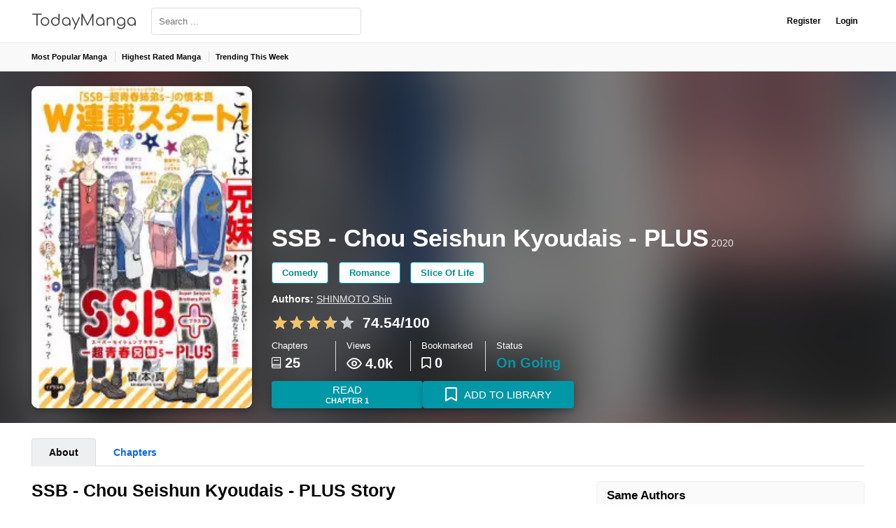

--- FILE ---
content_type: text/html; charset=utf-8
request_url: https://todaymanga.com/book/ssb-chou-seishun-kyoudais-plus
body_size: 8561
content:

<!DOCTYPE html>
<html lang="en" dir="ltr">

<head>
  <link rel="preconnect" href="https://cdn.todaymanga.com">
  <link rel="prefetch" href="/static/img/icons/loading.gif">
  <link rel="prefetch" href="/static/img/logo-text-dark.svg">
  <link rel="prefetch" href="/static/css/fonts-slim/icomoon.woff2" as="font" type="font/woff2" crossorigin>

  
<link rel="prefetch" href="/static/img/900x900.jpeg">

  
<link rel="prefetch" href="https://cdn.todaymanga.com/posters/f0a086c0-0136-434b-88f4-daac8b4d4870.webp">


  
  <link rel="canonical" href="https://todaymanga.com/book/ssb-chou-seishun-kyoudais-plus">
  
  
  <meta charset="UTF-8">
  <title>Read SSB - Chou Seishun Kyoudais - PLUS Manga</title>

  
  <meta name="description" content="Read SSB - Chou Seishun Kyoudais - PLUS  Manga Online in High Quality at todaymanga.com" />

  <meta name="viewport" content="width=device-width,initial-scale=1,maximum-scale=5,minimum-scale=1">
  <meta name="apple-mobile-web-app-capable" content="yes">
  <meta name="apple-mobile-web-app-status-bar-style" content="black-translucent">

  

<meta property="og:title" content="Read SSB - Chou Seishun Kyoudais - PLUS Manga"/>
<meta property="og:description" content="Read SSB - Chou Seishun Kyoudais - PLUS  Manga Online in High Quality at todaymanga.com" />
<meta property="og:url" content="https://todaymanga.com/book/ssb-chou-seishun-kyoudais-plus" />
<meta property="og:image" content="https://cdn.todaymanga.com/posters/f0a086c0-0136-434b-88f4-daac8b4d4870.webp" />


  <meta name="propeller" content="a14a9546380529847d43f739daecfa34">
  

  
  <link rel="icon" href="/static/img/favicon.png" type="image/png" sizes="16x16">

  
<style>*{margin:0;padding:0;box-sizing:border-box}html{font-size:14px;min-height:100%}body{color:#050505;line-height:1.4;min-height:100%}body,html,li,ul{margin:0;padding:0}li,ul{list-style-type:none}a{color:#050505;font-weight:600;text-decoration:none}figure{margin-bottom:1rem}figure img{max-width:100%}.iconfont{margin-right:.3rem}body,html{font-family:-apple-system,BlinkMacSystemFont,Segoe UI,Roboto,Oxygen,Ubuntu,Cantarell,Fira Sans,Droid Sans,Helvetica Neue,sans-serif;-moz-osx-font-smoothing:grayscale;font-display:auto}.btn,.h1,button,strong{margin:0;padding:0;font-weight:600;line-height:normal}.h1{display:inline-block}h1,h2,h3,h4{display:inline;font-size:1rem;font-weight:400;line-height:normal}.title{width:100%;position:relative;margin-bottom:1.5rem;display:flex;flex-wrap:wrap;justify-content:space-between;align-items:baseline}.headline{display:block;font-size:1.75rem;line-height:normal;font-weight:600;color:#050505}.title-dashed-center{justify-content:center;text-align:center}.title-dashed-center .headline{width:100%;position:relative}@media (min-width:1280px){.title-dashed-center .headline{font-size:1.75rem}}.title-dashed-center .headline::before{content:"";width:100%;height:0;border-bottom:1px solid #ddd;position:absolute;top:0;left:0;right:0;bottom:0;margin:auto;z-index:1}.title-dashed-center .headline>span{z-index:2;background:#fff;position:relative;padding:0 1rem}.h1{font-size:2.5rem}@media (max-width:413px){.title{margin-bottom:1rem}}.text-secondary{color:#d33!important}header{display:flex;flex-wrap:wrap}header a{text-decoration:none}.header-top{width:100%;padding:.2rem 0;background:#f9f9f9}.nav-top{display:flex}.nav-top>li{position:relative}.nav-top>li>a{display:flex;font-size:.75rem;padding:0 .75rem;height:35px;align-items:center}@media (min-width:860px){.nav-top>li:first-child>a{padding-left:0}.nav-top>li+li::before{content:"";height:16px;width:1px;background-color:#ddd;position:absolute;left:0;top:9px}}.btn-toggle{display:none;background:0 0;border:none;padding:0;align-items:center;height:24px;width:18px;min-width:18px;margin-right:4px;opacity:.75}navbar{background:#fff;border-bottom:1px solid #eee;width:100%}navbar main{height:60px;display:flex;box-sizing:border-box;align-items:center;justify-content:space-between}navbar .navbar-form{margin-right:auto}.logo{margin-right:1.5rem}.logo-img{height:40px;width:150px;display:flex;align-items:center;background-image:url("/static/img/logo-text-dark.svg");background-size:auto 25px;background-repeat:no-repeat;background-position:center center;opacity:.75}.logo-icon{width:40px;height:40px;display:none}.logo-icon img{height:40px;width:auto}.navbar-form{width:300px}.navbar-form .form-group{margin-bottom:0;position:relative}.navbar-form .form-control{width:100%}.navbar-form .btn-search{display:none}@media (max-width:859px){header{display:flex}.header-top{order:2;background:#fff;display:none}.header-top main{padding:0}.nav-top{flex-direction:column}.nav-top>li{border-bottom:1px solid #eee}.nav-top>li>a{padding:0 1rem;font-size:.85rem}navbar{order:1}.btn-toggle{display:flex}header .logo{margin-right:5px}header .logo-img{display:none}header .logo-icon{display:block}}@media (max-width:567px){.navbar-form{width:180px}}@media (max-width:413px){.navbar-form{width:150px}}@media (max-width:350px){.navbar-form{width:120px}}main{width:85rem;margin:0 auto;position:relative;box-sizing:border-box}section{padding:1.5rem 0;position:relative}section.first{padding-top:0}.grid-2{grid-template-columns:1fr 1fr}.flex{width:100%;display:flex;flex-wrap:wrap;margin:0 -.75rem;width:calc(100% + 1.5rem)}.flex>[class*=flex-]{padding:0 .75rem}.flex>.flex-4{width:calc(100% / 12 * 4)}.flex>.flex-8{width:calc(100% / 12 * 8)}.flex>.flex-12{width:calc(100%)}@media (max-width:859px){.flex{flex-direction:column}.flex>[class*=flex-]{width:calc(100%)}}@media (max-width:567px){.flex{margin:0 -.5rem;width:calc(100% + 1rem)}.flex>[class*=flex-]{padding:0 .5rem}}.box{border-radius:4px;border:1px solid #eee;margin-bottom:1.5rem}.box-header{padding:.75rem 1rem;background:#fafafa;border-bottom:1px solid #eee}.box-header .headline{font-size:1.2rem;margin:0}.box-body{display:flex}.box-body .list{display:flex;flex-wrap:wrap;gap:.75rem;padding:1rem}.box-body .list>li>a{line-height:normal;display:flex;align-items:center;font-size:.85rem;padding:.25rem .5rem;border:1px solid #ddd}aside .box{padding:0}.btn,a.btn{padding:0 1rem;height:39px;line-height:39px;display:inline-block;box-sizing:border-box;border-radius:4px;text-align:center;border:none;text-decoration:none}.btn-primary,a.btn-primary{color:#fff;background:#0097a7}.btn-link{background:0 0}.btn-group{display:flex;gap:1rem}.btn-group .btn{display:flex;width:216px;align-items:center;justify-content:center;font-weight:400;font-size:15px;text-transform:uppercase}.btn-group .iconfont{font-size:20px;top:4px;position:relative}.btn-read,a.btn-read{flex-direction:column}.btn-read small,.btn-read span,a.btn-read small,a.btn-read span{width:100%;display:block;line-height:1}.dropdown{position:relative}.dropdown .dropdown-menu{opacity:0;z-index:-1;display:none;position:absolute;left:0;top:40px;border-radius:4px;box-shadow:0 5px 5px rgba(0,0,0,.1);background-color:#fff;width:100%;padding:.75rem}.dropdown .dropdown-menu::after{content:"";border:5px solid transparent;border-bottom:5px solid #fff;border-top:0;top:-5px;left:0;right:0;position:absolute;margin:0 auto;width:1px;display:inline-block}.dropdown .dropdown-menu .iconfont{top:0;margin-right:10px;font-size:.9rem;width:8px;height:8px;border-radius:4px;color:#ddd;background-color:#ddd;overflow:hidden}.dropdown .dropdown-menu>li.active>.btn{color:#36b37e}.dropdown .dropdown-menu>li>.btn{justify-content:flex-start;text-transform:none;height:32px;line-height:normal;display:flex;align-items:center;padding:0 .75rem;border-radius:3px;font-size:.9rem;width:100%;box-shadow:none}.dropdown .dropdown-menu>li.active .iconfont{display:inline-block;background-color:transparent;overflow:initial;top:-2px;position:relative}.dropdown::after{content:"";left:0;top:0;right:0;bottom:0;width:100%;height:100%;position:absolute;z-index:-1}.form-group{margin-bottom:1.5rem}.form-control{color:#3f4250;height:39px;border-radius:4px;padding:5px 10px;outline:0;box-sizing:border-box;border:1px solid #ddd;width:300px}.tags{display:flex;flex-wrap:wrap;margin-bottom:-.75rem}.tag-item{min-height:30px;border-radius:4px;border:1px solid #0097a7;padding:.5rem 1rem;box-sizing:border-box;margin:0 .75rem .75rem 0;font-size:.95rem;background-color:#fff}.current-star,.stars{width:120px;height:24px;background-size:auto 100%;display:flex}.stars{position:relative;background-image:url("/static/img/icons/star-gray.svg")}.current-star{z-index:1;top:0;left:0;right:0;position:absolute;background-image:url("/static/img/icons/star-yellow.svg")}.tabs{height:40px;margin:1.5rem 0;border-bottom:1px solid #ddd}.tabs>li>a{height:40px;font-size:1rem;font-weight:600;line-height:normal;display:flex;align-items:center;justify-content:center;text-decoration:none;border:1px solid #ddd;border-radius:4px 4px 0 0;padding:0 1rem;position:relative;background:#efefef}.tabs>li.active>a{background-color:#eeeff1;border-bottom-color:transparent}.tabs-link>li>a{color:#0768ea;background:0 0;border-color:transparent}.tabs-link>li.active>a{color:#0768ea;border-bottom-color:#ddd}.tabs-link>li.active>a{color:#050505;border-color:#ddd;border-bottom-color:transparent}.tabs-grid{display:flex;flex-direction:column;justify-content:flex-start;margin:1.5rem 0;border-bottom:1px solid #ddd}.tabs-grid>.tabs{display:grid;grid-gap:10px;border:0;margin:0 auto 0 0}.tabs-grid>.tabs>li>a{bottom:-1px}.serie-glass-background{padding:1.5rem 0;color:#fff}.serie-glass-background .text-muted{color:#e9e9e9}.serie-glass-background .btn{box-shadow:0 3px 8px rgba(0,0,0,.25)}.glass-background{display:block;position:absolute;left:0;top:0;width:100%;height:100%;overflow:hidden}@media (min-width:736px){.glass-background img{background:-webkit-gradient(linear,left top,right top,from(#fc0),to(#f9a700));background:linear-gradient(90deg,#fc0,#f9a700);margin:-35%;height:200%;width:200%;object-fit:cover;-webkit-filter:blur(40px);filter:blur(40px)}}.glass-shade{position:absolute;top:0;left:0;width:100%;height:100%;background:#000;opacity:.5}.serie{display:flex;align-items:flex-end}.serie .serie-img{margin-right:2rem}.serie .serie-img figure{width:315px;min-width:315px;height:460px;background-color:#fff;overflow:hidden;border-radius:10px;position:relative;margin:0;box-shadow:0 5px 10px rgba(0,0,0,.25)}.serie .serie-img figure img{width:100%;min-height:100%;height:auto}.serie-info{line-height:normal;display:flex;flex-direction:column}.serie-info-item{margin-bottom:1rem}.serie-info .serie-title{margin-bottom:1rem}.serie-info .authors,.serie-info .tags{margin-bottom:.5rem}.serie-info .authors a,.serie-info .tags a{color:#008b8b;display:inline-block;margin-bottom:.5rem}.serie-info .authors a{color:#e9e9e9;text-decoration:underline}.serie-info .tags .title{display:none}.serie-info .header-stats,.serie-info .rating{margin-bottom:1rem}.serie-info .iconfont{margin-right:5px}.rating{display:flex;font-size:1.5rem;align-items:center;margin-bottom:.75rem}.rating .rank{color:#efd72f;display:flex;align-items:center;line-height:normal}.rating .rank .iconfont{font-size:1.6rem;position:relative}.rating>span{margin-right:10px}.header-stats{display:grid;grid-gap:15px;grid-template-columns:1fr 1fr 1fr 1fr;margin:0 auto 15px 0}.header-stats>li{display:flex;flex-direction:column;border-right:1px solid #ddd;line-height:normal;font-size:20px}.header-stats>li.last{border-right:0;margin-right:0}.header-stats>li small{font-size:.9rem;margin-bottom:.5rem}.header-stats>li strong{line-height:1;display:flex;align-items:center}.header-stats>li strong span{line-height:1}.header-stats>li .iconfont{font-size:16px}.header-stats>li .icon-ic_views{font-size:22px}@media (max-width:859px){.serie .serie-img figure{width:240px;min-width:240px;height:320px}.serie .tags.ipad{display:flex}.serie .tags.iphone{display:none}}@media (max-width:735px){.glass-shade{z-index:-1;opacity:1}.glass-background,.serie-info-head{height:90vw}.glass-background img{width:100%;height:100%;-o-object-fit:cover;object-fit:cover;-o-object-position:top;object-position:top;mask-image:-webkit-gradient(linear,left bottom,left top,color-stop(10%,transparent),color-stop(60%,rgba(0,0,0,0.4)),to(black));mask-image:linear-gradient(to top,transparent 10%,rgba(0,0,0,0.4) 60%,black 100%);-webkit-mask-image:-webkit-linear-gradient(bottom,transparent 10%,rgba(0,0,0,0.4) 60%,black 100%)}.serie .serie-img{display:none}.serie .serie-info{position:relative;z-index:2;width:100%}.serie .serie-info .serie-title{margin-bottom:.25rem}.serie .serie-info .serie-title .h1{font-size:1.8rem}.serie .serie-info .authors{margin-bottom:0}.serie .serie-info .authors a{margin-bottom:.25rem}.serie .serie-info-head{display:flex;flex-direction:column;justify-content:flex-end;margin:-1.5rem 0 1rem 0}.serie .authors,.serie .btn-group,.serie .rating,.serie .serie-info-item{order:1}.serie .header-stats{order:2;gap:1rem;grid-template-columns:1fr 1fr;margin:0 0 1rem 0}.serie .header-stats>li{height:64px;padding:0 6px;display:flex;border:0;flex-direction:column-reverse;align-items:center;background-color:#fff;-webkit-box-shadow:0 5px 15px -8px rgba(0,0,0,.4);box-shadow:0 5px 15px -8px rgba(0,0,0,.4);border-radius:6px;color:#2a2e2e;justify-content:center;border:1px solid #fafafa}.serie .header-stats>li>small{margin:0}.serie .header-stats>li strong{margin-bottom:.25rem}.serie .tags{order:3;justify-content:center}.serie .tags .title{display:block;margin-bottom:.5rem}.serie .tags .title .headline{text-transform:uppercase}.serie .tags.ipad{display:none}.serie .tags.iphone{display:flex}.serie .btn-group{display:grid;grid-template-columns:1fr 1fr;margin-bottom:1rem}.serie .btn-group .btn{height:60px;width:100%;box-shadow:0 5px 15px -8px rgba(0,0,0,.4)}.serie .btn-group .dropdown .dropdown-menu{top:50px}}@media (max-width:567px){.serie .rating{font-size:1.2rem}.serie .rating .iconfont{font-size:1.2rem}.serie .rating .current-star,.serie .rating .stars{width:100px;height:20px}}@media (max-width:413px){.header-stats{grid-template-columns:1fr 1fr}.header-stats>li{padding-left:1rem;border-right:0;border-left:1px solid #ddd}}@media (max-width:375px){.serie .rating{font-size:1rem}.serie .rating .iconfont{font-size:1rem}.serie .btn-group{grid-template-columns:auto}.serie .btn-group .btn{width:100%}}.text-secondary{color:#d33}.text-muted{color:#93a1a1}.ipad,.iphone{display:none}.laptop{display:block}@media (max-width:1279px){main{width:100%;padding:0 1rem}.headline{font-size:calc(1.275rem + .3vw)}.h1{font-size:calc(1.375rem + 1.5vw)}}@media (max-width:1023px){.laptop{display:none}.ipad{display:block}}@media (max-width:859px){.ipad,.laptop{display:none}.iphone{display:block}}@media (max-width:567px){h1{font-size:1.8rem}}</style>


  
  <link rel="preload" href="/static/css/fonticons.v1.slim.css" as="style" onload="this.onload=null;this.rel='stylesheet'" />
  <link rel="preload" href="/static/css/style.v2.1.css" as="style" onload="this.onload=null;this.rel='stylesheet'" />
  <noscript>
    <link rel="stylesheet" href="/static/css/fonticons.v1.slim.css">
    <link rel="stylesheet" href="/static/css/style.v2.1.css">
  </noscript>

  
<style>
  li.viewed {
    background-color: seashell !important;
  }
</style>


  
<script type="application/ld+json">
  {
    "@context": "http://schema.org",
    "@type": "Book",
    "bookFormat": "GraphicNovel",
    "name": "SSB - Chou Seishun Kyoudais - PLUS",
    "genre": "Comedy, Romance, Slice Of Life",
    "inLanguage": "en-US",
    "url": "https://todaymanga.com\/book\/ssb-chou-seishun-kyoudais-plus",
    "image": "https:\/\/cdn.todaymanga.com\/posters\/f0a086c0-0136-434b-88f4-daac8b4d4870.webp",
    "thumbnailUrl": "https:\/\/cdn.todaymanga.com\/posters\/f0a086c0-0136-434b-88f4-daac8b4d4870.webp",
    
    "illustrator":{
      "@type": "Person",
      "name": "SHINMOTO Shin"
    },
    
    "aggregateRating": {
      "@type": "AggregateRating",
      "ratingValue": "74.54",
      "reviewCount":  252 ,
      "bestRating": 100,
      "worstRating": 1
    },
    "publisher":{
      "@type": "Organization",
      "name":"todaymanga.com"
    }
  }
</script>


   
  
  <script>(function(w,d,s,l,i){w[l]=w[l]||[];w[l].push({'gtm.start':
  new Date().getTime(),event:'gtm.js'});var f=d.getElementsByTagName(s)[0],
  j=d.createElement(s),dl=l!='dataLayer'?'&l='+l:'';j.async=true;j.src=
  'https://www.googletagmanager.com/gtm.js?id='+i+dl;f.parentNode.insertBefore(j,f);
  })(window,document,'script','dataLayer','GTM-PHFC3CM');</script>
  
  

  
  <script type="text/javascript" defer src="/static/js/app.js"></script>
</head>

<body>
  
  <noscript><iframe src="https://www.googletagmanager.com/ns.html?id=GTM-PHFC3CM"
  height="0" width="0" style="display:none;visibility:hidden"></iframe></noscript>
  

  
<header>
  <navbar>
    <main>
      <button class="btn-toggle" onclick="toggleMenu(this)">
        <i class="iconfont icon-menu"></i>
      </button>

      <div class="brand">
        <a title="TodayManga" class="logo logo-img" href="/"></a>
        <a title="TodayManga" class="logo logo-icon" href="/">
          <img
            src="/static/img/favicon.png"
            alt="TodayManga"
            width="40px"
            height="40px"
          />
        </a>
      </div>

      <form class="navbar-form" action="/search">
        <div class="form-group" id="search-bar">
          <input
            name="q"
            class="form-control"
            type="text"
            autocomplete="off"
            placeholder="Search ..."
            value=""
            title="search"
            aria-label="search"
          />
          <button type="submit" class="btn btn-search">
            <i class="iconfont icon_ic_search"></i>
          </button>
        </div>
      </form>
      <esi:include src="/ajax/nav"></esi:include>
    </main>
  </navbar>
  <div class="header-top">
    <main>
      <ul class="nav-top">
        <li>
          <a href="/category/most-popular"> Most Popular Manga </a>
        </li>
        <li>
          <a href="/category/highest-rated"> Highest Rated Manga </a>
        </li>
        <li>
          <a href="/category/trending"> Trending This Week </a>
        </li>
        
      </ul>
    </main>
  </div>
</header>

  


<section class="serie-glass-background" itemscope itemtype="http://schema.org/Book">
  <div class="glass-background">
    
    <img referrerpolicy="no-referrer" itemprop="image" src="https://cdn.todaymanga.com/posters/f0a086c0-0136-434b-88f4-daac8b4d4870.webp" alt="SSB - Chou Seishun Kyoudais - PLUS Poster"
      onerror="this.src='https:\/\/i.imgur.com\/PeTgKOK.gif';" width="100%" height="100%">
    
    <div class="glass-shade"></div>
  </div>
  <main>
    <div class="serie">
      <div class="serie-img">
        <figure>
          
          <img referrerpolicy="no-referrer" itemprop="image" src="https://cdn.todaymanga.com/posters/f0a086c0-0136-434b-88f4-daac8b4d4870.webp" alt="SSB - Chou Seishun Kyoudais - PLUS Poster"
            onerror="this.src='https:\/\/i.imgur.com\/PeTgKOK.gif';" width="100%" height="100%">
          
          
        </figure>
      </div>

      <div class="serie-info">
        <div class="serie-info-head">
          <div class="serie-title">
            
            <h1 class="h1">
              SSB - Chou Seishun Kyoudais - PLUS
            </h1>

            
            <span class="text-muted">2020</span>
          </div>


          
          <div class="serie-info-item tags ipad laptop" itemprop="genre">
            <div class="title title-dashed-center">
              <h4 class="headline">
                <span>Categories</span>
              </h4>
            </div>
            
            
            <a class="tag-item" href="/genre/comedy">Comedy</a>
            
            
            
            <a class="tag-item" href="/genre/romance">Romance</a>
            
            
            
            <a class="tag-item" href="/genre/slice-of-life">Slice Of Life</a>
            
            
          </div>
          

          
          <div class="serie-info-item authors">
            <strong>Authors:</strong>
            
            

            
            <a href="/author/SHINMOTO&#43;Shin">
              <span itemprop="author" itemscope itemtype="http://schema.org/Person">
                <h2 itemprop="name">SHINMOTO Shin</h2>
              </span>
            </a>
            
            
          </div>
          

          
          <div class="rating">
            

            
            <span class="stars">
              <span class="current-star" style="width:74.54%;"></span>
            </span>
            <strong>74.54/100</strong>
            
          </div>
          
        </div>

        <ul class="header-stats">
          <li>
            <small>Chapters</small>
            <strong><i class="iconfont icon-book"></i> <span>25</span></strong>
          </li>
          <li>
            <small>Views</small>
            <strong><i class="iconfont icon-ic_views"></i> <span>4.0k</span></strong>
          </li>
          <li>
            <small>Bookmarked</small>
            <strong>
              <i class="iconfont icon-bookmark"></i>
              
              <span>0</span>
              
            </strong>
          </li>
          <li class="last">
            <small>Status</small>
            <strong>
              
              <span class="text-primary">On Going</span>
              
            </strong>
          </li>
        </ul>

        <div class="btn-group">
          
            
              <a class="btn btn-primary btn-read" href="/book/ssb-chou-seishun-kyoudais-plus/ch-001">
              <span style="margin-bottom: 0.2rem;">Read</span>
              <small style="font-size: 0.75rem;font-weight:bold;">Chapter 1</small>
              </a>
            
          
          
          <div class="dropdown" onclick="toggleDropdown(this)">
            <button class="btn btn-primary">
              <span>
                <i class="iconfont icon-bookmark"></i>
                <span id="js-bookmark-name">ADD TO LIBRARY</span>
              </span>
            </button>
            <ul class="dropdown-menu">
              
              
                <li>
              
                <button data-sid="14006" data-name="Reading Now" class="btn btn-link" onclick="addBookmark(this, event)"><i class="iconfont icon-check"></i> <span>Reading Now</span></button>
              </li>
              
              
                <li>
              
                <button data-sid="14006" data-name="Want To Read" class="btn btn-link" onclick="addBookmark(this, event)"><i class="iconfont icon-check"></i> <span>Want To Read</span></button>
              </li>
              
              
                <li>
              
                <button data-sid="14006" data-name="Dropped" class="btn btn-link" onclick="addBookmark(this, event)"><i class="iconfont icon-check"></i> <span>Dropped</span></button>
              </li>
              
            </ul>
          </div>
        </div>

        
        <div class="serie-info-item tags iphone" itemprop="genre">
          <div class="title title-dashed-center">
            <h4 class="headline">
              <span>Categories</span>
            </h4>
          </div>
          
          
          <a class="tag-item" href="/genre/comedy">Comedy</a>
          
          
          
          <a class="tag-item" href="/genre/romance">Romance</a>
          
          
          
          <a class="tag-item" href="/genre/slice-of-life">Slice Of Life</a>
          
          
        </div>
        
      </div>
    </div>
  </main>
</section>
<script type="text/javascript">
  function toggleDropdown(_this) {
    _this.classList.toggle("open")
  }
</script>


<main>
  <div class="flex">
    <article class="flex-12">
      <div class="tabs-grid">
        <ul class="tabs tabs-link grid-2">
          <li class="active">
            <a href="/book/ssb-chou-seishun-kyoudais-plus">About</a>
          </li>
          <li>
            <a href="/book/ssb-chou-seishun-kyoudais-plus/chapter-list">Chapters</a>
          </li>
        </ul>
      </div>
    </article>

    <article class="flex-8">
      <section class="first">
        <div class="title">
          <h2 class="headline">SSB - Chou Seishun Kyoudais - PLUS Story</h2>
        </div>
        <div class="serie-summary" itemprop="description">
          

          The big brothers and little sisters are best friends. A happy crossed love story!
        </div>
      </section>

      <section>
        <div class="block-special bg-gray-light">
          <div class="title center">
            <h2 class="headline">This is the best place to read SSB - Chou Seishun Kyoudais - PLUS online.</h2>
            <p class="subtitle">And here are the reasons why.</p>
          </div>
          <div class="flex">
            <div class="flex-6">
              <div class="title title-icon">
                <i class="emoji emoji-lg ami021"></i>
                <h2 class="headline h3 line">Fast</h2>
                <p class="subtitle">site is fast</p>
              </div>
            </div>
            <div class="flex-6">
              <div class="title title-icon">
                <i class="emoji emoji-lg ami021"></i>
                <h2 class="headline h3 line">Best Reader</h2>
                <p class="subtitle">reader is fast</p>
              </div>
            </div>
            <div class="flex-6">
              <div class="title title-icon">
                <i class="emoji emoji-lg ami021"></i>
                <h2 class="headline h3 line">Good Search</h2>
                <p class="subtitle">search is fast</p>
              </div>
            </div>
            <div class="flex-6">
              <div class="title title-icon">
                <i class="emoji emoji-lg ami021"></i>
                <h2 class="headline h3 line">We Ensure Quality</h2>
                <p class="subtitle">image is fast</p>
              </div>
            </div>

          </div>

          <div class="title bottom">
            <h2 class="headline h3">Q: Is this the official site for SSB - Chou Seishun Kyoudais - PLUS?</h2>
            <p class="subtitle">A: No, The entire site is fan-made.</p>
          </div>
        </div>
      </section>

      
      <section>
        
  
  <div class="comments">
    <div class="comment-header">
      <h2 class="comment-title">Comments (0)</h2>
    </div>

    
    <esi:include src="/ajax/31191/comment-form"></esi:include>
    


    
    <ul class="list-comments">
      

      
      <li data-comment-id="0" data-serie-id="31191"></li>
      
    </ul>
    

    
    
  </div>
  

      </section>
    </article>

    
    <aside class="flex-4">
      
      
      <div class="box">
        <div class="box-header">
          <h3 class="headline">Same Authors</h3>
        </div>
        <div class="box-body">
          
          
          

<ul class="series series-media flex">
  
  <li class="flex-item">
    <div class="series-item">
      <picture>
        <a title="Senpai! Ima Kara Kokurimasu! manga" href="/book/senpai-ima-kara-kokurimasu">
          
          <img loading="lazy" src="https://cdn.todaymanga.com/posters/8eb069cd-47d0-485d-9701-a8f2fa8ca43e.webp" alt="Senpai! Ima Kara Kokurimasu!" onerror="this.src='https:\/\/i.imgur.com\/PeTgKOK.gif';" width="100%" height="100%">
          
        </a>
      </picture>

      

<div class="series-caption">
  <div class="title">
    <h4 class="headline">
      <a title="Senpai! Ima Kara Kokurimasu! manga" href="/book/senpai-ima-kara-kokurimasu">
        Senpai! Ima Kara Kokurimasu!
      </a>
    </h4>
  </div>

  <ul class="list-stats flex-direction">
    
    <li class="text-muted align-center">
      <i class="iconfont iconfont-center icon-clock"></i>
      <span>2020-12-26</span>
    </li>
    

    


    
    <li class="align-baseline">
      <span class="h2">29</span> Chapters
    </li>
    
  </ul>
</div>


    </div>
  </li>
  
  <li class="flex-item">
    <div class="series-item">
      <picture>
        <a title="Komugi to Sekai no Ryouri-kun manga" href="/book/komugi-to-sekai-no-ryouri-kun">
          
          <img loading="lazy" src="https://cdn.todaymanga.com/posters/b1b42e0e-2d2e-4a84-81e3-f0f9c78fa34d.webp" alt="Komugi to Sekai no Ryouri-kun" onerror="this.src='https:\/\/i.imgur.com\/PeTgKOK.gif';" width="100%" height="100%">
          
        </a>
      </picture>

      

<div class="series-caption">
  <div class="title">
    <h4 class="headline">
      <a title="Komugi to Sekai no Ryouri-kun manga" href="/book/komugi-to-sekai-no-ryouri-kun">
        Komugi to Sekai no Ryouri-kun
      </a>
    </h4>
  </div>

  <ul class="list-stats flex-direction">
    
    <li class="text-muted align-center">
      <i class="iconfont iconfont-center icon-clock"></i>
      <span>2020-12-26</span>
    </li>
    

    
    <li>
      <i class="iconfont iconfont-center icon-crown"></i> <strong>RANK 22913</strong>
    </li>
    


    
    <li class="align-baseline">
      <span class="h2">1</span> Chapters
    </li>
    
  </ul>
</div>


    </div>
  </li>
  
</ul>


          
        </div>
      </div>
       
    </aside>
  </div>
</main>


  
<footer>
  <div class="footer-block bg-gradient-gray">
    <main>
      <div class="footer-header">
        <div class="brand">
          <a title="TodayManga" class="logo logo-img" href="/"></a>
        </div>
      </div>
      <div class="footer-body">
        <ul>
          <li class="footer-title">
            <h5>
              Most Popular Manga
            </h5>
          </li>
          <li>
            <a title="Tokyo Ghoul Manga" href="/book/tokyo-ghoul">Tokyo Ghoul</a>
          </li>
          <li>
            <a title="Boku no Hero Academia Manga" href="/book/boku-no-hero-academia">Boku no Hero
              Academia</a>
          </li>
          <li>
            <a title=">1 Punch Man" href="/book/one-punch-man">One Punch-Man</a>
          </li>
          <li>
            <a title="One Piece Manga" href="/book/one-piece">One Piece</a>
          </li>
          <li>
            <a title="Attack on Titan Manga" href="/book/attack-on-titan">Attack on Titan</a>
          </li>
        </ul>
        <ul>
          <li class="footer-title">
            <h5>Highest Rated Manga</h5>
          </li>
          <li>
            <a title="Jujutsu Kaisen Manga" href="/book/jujutsu-kaisen">Jujutsu Kaisen</a>
          </li>
          <li>
            <a title="Kimetsu no Yaiba Manga" href="/book/kimetsu-no-yaiba">Kimetsu no Yaiba</a>
          </li>
          <li>
            <a title="Death Note Manga" href="/book/death-note">Death Note</a>
          </li>
          <li>
            <a title="Hunter x Hunter Manga" href="/book/hunter-x-hunter">Hunter x Hunter</a>
          </li>
          <li>
            <a title="Ansatsu Kyoushitsu Manga" href="/book/ansatsu-kyoushitsu">Ansatsu Kyoushitsu</a>
          </li>
        </ul>
        <ul>
          <li class="footer-title">
            <h5>Trending This Week</h5>
          </li>
          <li>
            <a title="Tokyo Revengers Manga" href="/book/tokyo-revengers">Tokyo Revengers</a>
          </li>
          <li>
            <a title="Solo Leveling Manga" href="/book/solo-leveling">Solo Leveling</a>
          </li>
          <li>
            <a title="Chainsaw Man Manga" href="/book/chainsaw-man">Chainsaw Man</a>
          </li>
          <li>
            <a title="Yaoshenji Manga" href="/book/yaoshenji">Yaoshenji</a>
          </li>
          <li>
            <a title="The Beginning After the End Manga" href="/book/the-beginning-after-the-end">The
              Beginning After the End</a>
          </li>
          <li></li>
        </ul>
        <ul>
          <li class="footer-title">
            <h5>Polular Genres</h5>
          </li>
          
        </ul>

        <ul>
          <li class="footer-title">
            <h5>LEGAL | Contact<h5>
          </li>
          <li>
            <a href="/policy">Privacy Policy</a>
          </li>
          <li>
            <a href="/terms">Terms of Use</a>
          </li>
          <li>
            <a href="/cdn-cgi/l/email-protection#f5819a91948c98949b9294db969a9b81949681b59298949c99db969a98">Help & Service</a>
          </li>
          <li>
            <a href="/cdn-cgi/l/email-protection#[base64]">Advertisement</a>
          </li>
          
         </ul>
      </div>
    </main>
  </div>
  <div class="footer-block bg-gradient-black">
    <main>
      <p>
        © TodayManga 2021
      </p>
    </main>
  </div>
</footer>



  
<script data-cfasync="false" src="/cdn-cgi/scripts/5c5dd728/cloudflare-static/email-decode.min.js"></script><script type="text/javascript">
  function loadAllChapters(self, target) {
    target = document.querySelector(target)
    if (target == null) {
      return
    }

    target.classList.add("ajax-loading")
    self.disabled = true
    var request = new XMLHttpRequest();
    request.open("GET", self.getAttribute("data-url"), true);
      request.send();
      request.onloadend = function (){
        self.disabled = false
        target.classList.remove("ajax-loading")
      }

      request.onload = function () {
        if (this.status >= 200 && this.status < 400) {
          target.innerHTML = this.response
          if (self.parentNode != null)  {
            self.parentNode.removeChild(self);
          }
        }
      }
  }
</script>

<script defer src="https://static.cloudflareinsights.com/beacon.min.js/vcd15cbe7772f49c399c6a5babf22c1241717689176015" integrity="sha512-ZpsOmlRQV6y907TI0dKBHq9Md29nnaEIPlkf84rnaERnq6zvWvPUqr2ft8M1aS28oN72PdrCzSjY4U6VaAw1EQ==" data-cf-beacon='{"version":"2024.11.0","token":"66455c2040a443db808dbb478cf61736","r":1,"server_timing":{"name":{"cfCacheStatus":true,"cfEdge":true,"cfExtPri":true,"cfL4":true,"cfOrigin":true,"cfSpeedBrain":true},"location_startswith":null}}' crossorigin="anonymous"></script>
</body>

</html>
























--- FILE ---
content_type: text/html; charset=utf-8
request_url: https://todaymanga.com/ajax/31191/comment-form
body_size: -227
content:

<a class="btn btn-primary mg-bt-2" href="/login?ref=%2fbook%2fssb-chou-seishun-kyoudais-plus">Login to add comment</a>



--- FILE ---
content_type: text/css; charset=utf-8
request_url: https://todaymanga.com/static/css/fonticons.v1.slim.css
body_size: 966
content:
@font-face {
  font-family: 'icomoon';
  src: url('/static/css/fonts-slim/icomoon.woff2') format('woff2');
  font-weight: normal;
  font-style: normal;
  font-display: swap;
}

.iconfont {
  /* use !important to prevent issues with browser extensions that change fonts */
  font-family: 'icomoon' !important;
  speak: never;
  font-style: normal;
  font-weight: normal;
  font-variant: normal;
  text-transform: none;
  line-height: 1;

  /* Better Font Rendering =========== */
  -webkit-font-smoothing: antialiased;
  -moz-osx-font-smoothing: grayscale;
}

.icon-prev-2:before {
  content: "\e905";
}
.icon-next-2:before {
  content: "\e906";
}
.icon-bell:before {
  content: "\e907";
}
.icon-light-bell:before {
  content: "\e908";
}
.icon-crown:before {
  content: "\e844";
}
.icon-lightbulb-regular:before {
  content: "\e903";
}
.icon-lightbulb-solid:before {
  content: "\e904";
}
.icon-menu:before {
  content: "\e900";
}
.icon-gaibiandongman:before {
  content: "\e639";
}
.icon-alert:before {
  content: "\e909";
}
.icon-ic_pub_help:before {
  content: "\e682";
}
.icon-book:before {
  content: "\e90a";
}
.icon-ic_pub_story:before {
  content: "\e686";
}
.icon-ic_retool_reply:before {
  content: "\e688";
}
.icon-bookmark:before {
  content: "\e90b";
}
.icon-ic_sort_ord:before {
  content: "\e69a";
}
.icon-ic_sort_ord1:before {
  content: "\e69e";
}
.icon-ic_arw_left:before {
  content: "\e6aa";
}
.icon-ic_arw_right1:before {
  content: "\e6ab";
}
.icon-ic_arw_down1:before {
  content: "\e6ac";
}
.icon-ic_arw_up:before {
  content: "\e6ad";
}
.icon-check:before {
  content: "\e665";
}
.icon-ic_close:before {
  content: "\e66e";
}
.icon-ic_views:before {
  content: "\e6bc";
}
.icon-ic_search:before {
  content: "\e6c2";
}
.icon-ic_search_user:before {
  content: "\e6c4";
}
.icon-send:before {
  content: "\ea13";
}
.icon-nice:before {
  content: "\e901";
}
.icon-clock:before {
  content: "\e902";
}


.emoji {
  /* column = 5 && row = 8; 720x1152 */
  width: 36px;
  /* 720:5  = 144 (x4) || 144:4 = 36 */
  height: 36px;
  /* 1152:8 = 144 (x4) || 144:4 = 36 */
  display: inline-block;
  background-repeat: no-repeat;
  background-size: 180px 288px;
  /* w = 36*5 && h = 36*8; 720x1152 */
}

.emoji[class*=ami] {
  background-image: url(/static/img/emoji/ami-cat-icons-min.png);
}

.ami-001, .ami001 {
  background-position: -0px -0px;
}

.ami-002, .ami002 {
  background-position: -36px -0px;
}

.ami-003, .ami003 {
  background-position: -72px -0px;
}

.ami-004, .ami004 {
  background-position: -108px -0px;
}

.ami-005, .ami005 {
  background-position: -144px -0px;
}

.ami-006, .ami006 {
  background-position: -0px -36px;
}

.ami-007, .ami007 {
  background-position: -36px -36px;
}

.ami-008, .ami008 {
  background-position: -72px -36px;
}

.ami-009, .ami009 {
  background-position: -108px -36px;
}

.ami-010, .ami010 {
  background-position: -144px -36px;
}

.ami-011, .ami011 {
  background-position: -0px -72px;
}

.ami-012, .ami012 {
  background-position: -36px -72px;
}

.ami-013, .ami013 {
  background-position: -72px -72px;
}

.ami-014, .ami014 {
  background-position: -108px -72px;
}

.ami-015, .ami015 {
  background-position: -144px -72px;
}

.ami-016, .ami016 {
  background-position: -0px -108px;
}

.ami-017, .ami017 {
  background-position: -36px -108px;
}

.ami-018, .ami018 {
  background-position: -72px -108px;
}

.ami-019, .ami019 {
  background-position: -108px -108px;
}

.ami-020, .ami020 {
  background-position: -144px -108px;
}

.ami-021, .ami021 {
  background-position: -0px -144px;
}

.ami-022, .ami022 {
  background-position: -36px -144px;
}

.ami-023, .ami023 {
  background-position: -72px -144px;
}

.ami-024, .ami024 {
  background-position: -108px -144px;
}

.ami-025, .ami025 {
  background-position: -144px -144px;
}

.ami-026, .ami026 {
  background-position: -0px -180px;
}

.ami-027, .ami027 {
  background-position: -36px -180px;
}

.ami-028, .ami028 {
  background-position: -72px -180px;
}

.ami-029, .ami029 {
  background-position: -108px -180px;
}

.ami-030, .ami030 {
  background-position: -144px -180px;
}

.ami-031, .ami031 {
  background-position: -0px -216px;
}

.ami-032, .ami032 {
  background-position: -36px -216px;
}

.ami-033, .ami033 {
  background-position: -72px -216px;
}

.ami-034, .ami034 {
  background-position: -108px -216px;
}

.ami-035, .ami035 {
  background-position: -144px -216px;
}

.ami-036, .ami036 {
  background-position: -0px -252px;
}

.ami-037, .ami037 {
  background-position: -36px -252px;
}

.ami-038, .ami038 {
  background-position: -72px -252px;
}

.ami-039, .ami039 {
  background-position: -108px -252px;
}

.ami-040, .ami040 {
  background-position: -144px -252px;
}

/* emoji-lg */
.emoji-lg[class*=ami] {
  /* column = 5 && row = 8; 720x1152 */
  width: 48px;
  /* 720:5  = 144 (x3) || 144:3 = 48 */
  height: 48px;
  /* 1152:8 = 144 (x4) || 144:3 = 48 */
  background-size: 240px 384px;
  /* w = 48*5=240 && h = 48*8=384; */
}

.emoji-lg.ami-001, .emoji-lg.ami001 {
  background-position: -0px -0px;
}

.emoji-lg.ami-002, .emoji-lg.ami002 {
  background-position: -48px -0px;
}

.emoji-lg.ami-003, .emoji-lg.ami003 {
  background-position: -96px -0px;
}

.emoji-lg.ami-004, .emoji-lg.ami004 {
  background-position: -144px -0px;
}

.emoji-lg.ami-005, .emoji-lg.ami005 {
  background-position: -192px -0px;
}

.emoji-lg.ami-006, .emoji-lg.ami006 {
  background-position: -0px -48px;
}

.emoji-lg.ami-007, .emoji-lg.ami007 {
  background-position: -48px -48px;
}

.emoji-lg.ami-008, .emoji-lg.ami008 {
  background-position: -96px -48px;
}

.emoji-lg.ami-009, .emoji-lg.ami009 {
  background-position: -144px -48px;
}

.emoji-lg.ami-010, .emoji-lg.ami010 {
  background-position: -192px -48px;
}

.emoji-lg.ami-011, .emoji-lg.ami011 {
  background-position: -0px -96px;
}

.emoji-lg.ami-012, .emoji-lg.ami012 {
  background-position: -48px -96px;
}

.emoji-lg.ami-013, .emoji-lg.ami013 {
  background-position: -96px -96px;
}

.emoji-lg.ami-014, .emoji-lg.ami014 {
  background-position: -144px -96px;
}

.emoji-lg.ami-015, .emoji-lg.ami015 {
  background-position: -192px -96px;
}

.emoji-lg.ami-016, .emoji-lg.ami016 {
  background-position: -0px -144px;
}

.emoji-lg.ami-017, .emoji-lg.ami017 {
  background-position: -48px -144px;
}

.emoji-lg.ami-018, .emoji-lg.ami018 {
  background-position: -96px -144px;
}

.emoji-lg.ami-019, .emoji-lg.ami019 {
  background-position: -144px -144px;
}

.emoji-lg.ami-020, .emoji-lg.ami020 {
  background-position: -192px -144px;
}

.emoji-lg.ami-021, .emoji-lg.ami021 {
  background-position: -0px -192px;
}

.emoji-lg.ami-022, .emoji-lg.ami022 {
  background-position: -48px -192px;
}

.emoji-lg.ami-023, .emoji-lg.ami023 {
  background-position: -96px -192px;
}

.emoji-lg.ami-024, .emoji-lg.ami024 {
  background-position: -144px -192px;
}

.emoji-lg.ami-025, .emoji-lg.ami025 {
  background-position: -192px -192px;
}

.emoji-lg.ami-026, .emoji-lg.ami026 {
  background-position: -0px -240px;
}

.emoji-lg.ami-027, .emoji-lg.ami027 {
  background-position: -48px -240px;
}

.emoji-lg.ami-028, .emoji-lg.ami028 {
  background-position: -96px -240px;
}

.emoji-lg.ami-029, .emoji-lg.ami029 {
  background-position: -144px -240px;
}

.emoji-lg.ami-030, .emoji-lg.ami030 {
  background-position: -192px -240px;
}

.emoji-lg.ami-031, .emoji-lg.ami031 {
  background-position: -0px -288px;
}

.emoji-lg.ami-032, .emoji-lg.ami032 {
  background-position: -48px -288px;
}

.emoji-lg.ami-033, .emoji-lg.ami033 {
  background-position: -96px -288px;
}

.emoji-lg.ami-034, .emoji-lg.ami034 {
  background-position: -144px -288px;
}

.emoji-lg.ami-035, .emoji-lg.ami035 {
  background-position: -192px -288px;
}

.emoji-lg.ami-036, .emoji-lg.ami036 {
  background-position: -0px -336px;
}

.emoji-lg.ami-037, .emoji-lg.ami037 {
  background-position: -48px -336px;
}

.emoji-lg.ami-038, .emoji-lg.ami038 {
  background-position: -96px -336px;
}

.emoji-lg.ami-039, .emoji-lg.ami039 {
  background-position: -144px -336px;
}

.emoji-lg.ami-040, .emoji-lg.ami040 {
  background-position: -192px -336px;
}

--- FILE ---
content_type: text/css; charset=utf-8
request_url: https://todaymanga.com/static/css/style.v2.1.css
body_size: 13973
content:
@charset "UTF-8";
/* lib */
/* core */
/* base */
* {
  margin: 0;
  padding: 0;
  box-sizing: border-box;
}

html {
  font-size: 14px;
  min-height: 100%;
}

body {
  color: #050505;
  line-height: 1.4;
  /* background: #fafafa; */
  min-height: 100%;
}

html,
body,
ul, li,
dl {
  margin: 0;
  padding: 0;
}

ul, li {
  list-style-type: none;
}

a {
  color: #050505;
  font-weight: 600;
  text-decoration: none;
}

a:hover {
  color: #0768ea;
}

select {
  -moz-appearance: none;
  -webkit-appearance: none;
  appearance: none;
  background-image: url("/static/img/arrow.svg");
  background-position: calc(100% - 10px) center;
  background-repeat: no-repeat;
  background-size: 12px 12px;
}

figure {
  margin-bottom: 1rem;
}
figure img {
  max-width: 100%;
}

figcaption {
  font-size: 0.85rem;
}

.iconfont {
  margin-right: 0.3rem;
}

.iconfont-center {
  width: 1rem;
  text-align: center;
}

html,
body {
  font-family: -apple-system, BlinkMacSystemFont, Segoe UI, Roboto, Oxygen, Ubuntu, Cantarell, Fira Sans, Droid Sans, Helvetica Neue, sans-serif;
  -moz-osx-font-smoothing: grayscale;
  font-display: auto;
}

button, dt, dd, strong, .btn,
.h1, .h2, .h3, .h4, .h5, .h6 {
  margin: 0;
  padding: 0;
  font-weight: 600;
  line-height: normal;
}

.h1, .h2, .h3, .h4, .h5, .h6 {
  display: inline-block;
}

h1, h2, h3, h4, h5, h6 {
  display: inline;
  font-size: 1rem;
  font-weight: normal;
  line-height: normal;
}

.one-line,
.line-clamp-1 {
  font-size: calc(1rem);
  line-height: calc(1rem + 0.2rem);
  overflow: hidden;
  text-overflow: ellipsis;
  display: -webkit-box;
  -webkit-box-orient: vertical;
  -webkit-line-clamp: 1;
  max-height: calc(1rem + 1 * 0.2rem);
}

.title {
  width: 100%;
  position: relative;
  margin-bottom: 1.5rem;
  display: flex;
  flex-wrap: wrap;
  justify-content: space-between;
  align-items: baseline;
}

.headline {
  display: block;
  font-size: 1.75rem;
  line-height: normal;
  font-weight: 600;
  color: #050505;
}
.headline.line {
  min-width: 60px;
  display: inline-block;
  padding-bottom: 0.25rem;
  margin-bottom: 0.35rem;
  border-bottom: 1px solid #ddd;
}

.subtitle {
  margin: 0;
  font-size: 0.85rem;
  display: block;
  width: 100%;
}

.title-button,
.title-link {
  line-height: normal;
  color: #4b4b4b;
  display: flex;
  align-items: center;
  top: 2px;
  position: relative;
}

.title-button {
  font-size: 0.85rem;
  padding: 0 6px;
  height: 24px;
  border: 1px solid #ddd;
  background-color: #fafafa;
}

.title-link {
  font-size: 1rem;
  font-weight: normal;
  padding-right: 1rem;
  color: #0768ea;
  line-height: 1;
}
.title-link::after {
  content: "";
  position: absolute;
  right: 0;
  height: 0;
  bottom: 0;
  top: 0;
  margin: auto;
  border: 5px solid transparent;
  border-left: 5px solid #ddd;
  border-right: 0;
  border-left-color: #0768ea;
}
.title-link.arrow-before {
  padding-left: 1rem;
  padding-right: 0;
}
.title-link.arrow-before::after {
  right: auto;
  left: 0;
}

.title-start {
  justify-content: flex-start;
  align-items: baseline;
}
.title-start .title-link,
.title-start .title-button {
  margin-left: 0.5rem;
}

.title-dashed-left {
  padding-left: 0.75rem;
  border-left: 5px solid #ddd;
}
.title-dashed-left.style-1 {
  padding: 0.5rem 1rem;
  background: #FBFAF0;
  border-left: solid 5px #C60000;
  border-bottom: solid 1px #ccc;
}

.title-dashed-center {
  justify-content: center;
  text-align: center;
}
.title-dashed-center .headline {
  width: 100%;
  position: relative;
}
@media (min-width: 1280px) {
  .title-dashed-center .headline {
    font-size: 1.75rem;
  }
}
.title-dashed-center .headline::before {
  content: "";
  width: 100%;
  height: 0;
  border-bottom: 1px solid #ddd;
  position: absolute;
  top: 0;
  left: 0;
  right: 0;
  bottom: 0;
  margin: auto;
  z-index: 1;
}
.title-dashed-center .headline > span {
  z-index: 2;
  background: #fff;
  position: relative;
  padding: 0 1rem;
}

.title-dashed-bottom {
  align-items: baseline;
  padding-bottom: 0.75rem;
  border-bottom: 1px solid #eee;
}

.title-dashed-headline {
  align-items: center;
  border-bottom: 2px solid #eee;
}
.title-dashed-headline .headline {
  margin-bottom: -2px;
  padding-bottom: 0.75rem;
  border-bottom: 2px solid rgba(0, 0, 0, 0.5);
}
.title-dashed-headline .title-button {
  top: auto;
  margin-bottom: 0.35rem;
}

.title-icon {
  padding-left: 50px;
  min-height: 45px;
}
.title-icon .icons,
.title-icon .emoji {
  top: 0;
  left: 0;
  position: absolute;
}

.title-icon-sm {
  padding-left: 40px;
}
.title-icon-sm .icons,
.title-icon-sm .emoji {
  top: -4px;
  left: 0;
  position: absolute;
}

.h1 {
  font-size: 2.5rem;
  /* 35px */
}

.h2 {
  font-size: 2rem;
  /* 28px */
}

.h3 {
  font-size: 1.75rem;
  /* 24.5px */
}

.h4 {
  font-size: 1.5rem;
  /* 21px */
}

.h5 {
  font-size: 1.25rem;
  /* 17.5px */
}

.h6 {
  font-size: 1rem;
  /* 14px */
}

.title-align-center {
  align-items: center;
}

@media (max-width: 413px) {
  .title {
    margin-bottom: 1rem;
  }
}
.text-primary {
  color: #0097a7 !important;
}

.text-secondary {
  color: #dd3333 !important;
}

.text-default {
  color: #36b37e !important;
}

.text-black-50 {
  color: rgba(0, 0, 0, 0.5) !important;
}

table {
  width: 100%;
  border-collapse: collapse;
}

tr {
  border: 1px solid #ddd;
}

thead th {
  border-bottom: 2px solid #ddd;
  text-align: left;
  padding: 1rem 1rem;
}

th:first-child,
td:first-child {
  width: 60%;
}

th:last-child,
td:last-child {
  width: 100px;
}

td a {
  padding: 1rem 1rem;
  display: block;
  text-transform: capitalize;
}

td a:hover {
  font-weight: bold;
}

.table-list {
  font-size: 0.9rem;
}
.table-list h5 {
  font-size: 1rem;
}
.table-list thead th {
  text-align: center;
  width: 35%;
}
.table-list thead th:first-child {
  width: 55%;
  text-align: left;
}
.table-list tbody {
  max-height: 400px;
  overflow-y: scroll;
  display: flex;
  flex-wrap: wrap;
}
.table-list tbody tr {
  border-top: 1px solid #ddd;
}
.table-list tbody tr.viewed {
  background-color: seashell;
}
.table-list tbody td {
  text-align: center;
  width: 35%;
}
.table-list tbody td:first-child {
  width: 55%;
  text-align: left;
}
.table-list thead, .table-list tbody tr {
  display: table;
  width: 100%;
  table-layout: fixed;
}
.table-list thead th {
  padding: 1rem 0;
  font-size: 1.1rem;
  border-bottom-width: 1px;
}
.table-list tr {
  border: 0;
}
.table-list tr td {
  padding: 1rem 0;
}
.table-list td a {
  padding: 0;
}

picture, .picture {
  display: flex;
  background: #eee;
  overflow: hidden;
  position: relative;
  box-shadow: 2px 5px 10px 0 rgba(0, 0, 0, 0.2);
  border-bottom: 0.6px solid white;
}
picture a, .picture a {
  height: 100%;
  width: 100%;
}
picture img, .picture img {
  width: 100%;
  height: auto;
  min-height: 100%;
}

/* layout */
header {
  display: flex;
  flex-wrap: wrap;
}
header a {
  text-decoration: none;
}

.header-top {
  width: 100%;
  padding: 0.2rem 0;
  background: #f9f9f9;
}

.nav-top {
  display: flex;
}
.nav-top > li {
  position: relative;
}
.nav-top > li > a {
  display: flex;
  font-size: 0.75rem;
  padding: 0 0.75rem;
  height: 35px;
  align-items: center;
}
@media (min-width: 860px) {
  .nav-top > li:first-child > a {
    padding-left: 0;
  }
  .nav-top > li + li::before {
    content: "";
    height: 16px;
    width: 1px;
    background-color: #ddd;
    position: absolute;
    left: 0;
    top: 9px;
  }
}
.nav-top .sub {
  top: 34px;
}

.has-sub {
  position: relative;
  overflow: hidden;
}
.has-sub > a {
  display: flex;
  align-items: center;
}
.has-sub > a .iconfont,
.has-sub > a .icons {
  margin-left: 0.3rem;
}
.has-sub.show {
  overflow: inherit;
}
.has-sub.show > a {
  background: #fff;
  z-index: 4;
  position: relative;
}
.has-sub.show > a > .icon-ic_arw_down1::before {
  content: "";
}
.has-sub.show .sub {
  z-index: 10;
  opacity: 1;
  display: flex;
  flex-wrap: wrap;
}
.has-sub.show::after {
  content: "";
  height: 100%;
  width: 100%;
  position: fixed;
  top: 0;
  right: 0;
  bottom: 0;
  left: 0;
  display: block;
  z-index: 3;
}

.sub {
  opacity: 0;
  z-index: -1;
  position: absolute;
  left: 0;
  top: 59px;
  border-radius: 4px;
  box-shadow: 0 5px 5px rgba(0, 0, 0, 0.1);
  background-color: #fff;
  width: 220px;
  padding: 0.75rem;
  transition: opacity 0.25s linear;
  -webkit-transition: none;
}
.sub-right {
  left: auto;
  right: 0;
}

.sub-item {
  width: 100%;
}
.sub-item a {
  font-size: 0.85rem;
  padding: 0 0.5rem;
  display: flex;
  align-items: center;
  height: 32px;
  line-height: normal;
}
.sub-item a > span {
  font-size: calc(1rem);
  line-height: calc(1rem + 0.2rem);
  overflow: hidden;
  text-overflow: ellipsis;
  display: -webkit-box;
  -webkit-box-orient: vertical;
  -webkit-line-clamp: 1;
  max-height: calc(1rem + 1 * 0.2rem);
  line-height: 1rem;
  font-size: 0.85rem;
}
@media (min-width: 860px) {
  .sub-item:hover {
    background: #0097a7;
    border-radius: 3px;
  }
  .sub-item:hover a, .sub-item:hover .text-muted {
    color: #fff;
  }
}
.sub-item.active {
  background: #0097a7;
  border-radius: 3px;
}
.sub-item.active a {
  color: #fff;
}

.sub-4 {
  width: 600px;
  display: flex;
  flex-wrap: wrap;
}

.sub-4 li {
  width: calc(100% / 4);
}

.js-btn-toggle {
  display: none;
}

.btn-toggle {
  display: none;
  background: none;
  border: none;
  padding: 0;
  align-items: center;
  height: 24px;
  width: 18px;
  min-width: 18px;
  margin-right: 4px;
  opacity: 0.75;
}
.btn-toggle.active {
  font-size: 1.4rem;
}
.btn-toggle.active .iconfont::before {
  content: "";
}

navbar {
  background: #fff;
  border-bottom: 1px solid #eee;
  width: 100%;
}
navbar main {
  height: 60px;
  display: flex;
  box-sizing: border-box;
  align-items: center;
  justify-content: space-between;
}
navbar .navbar-form {
  margin-right: auto;
}

.logo {
  margin-right: 1.5rem;
}
.logo-txt {
  font-size: 1.5rem;
  display: block;
  color: #333;
}
.logo-img {
  height: 40px;
  width: 150px;
  display: flex;
  align-items: center;
  background-image: url("/static/img/logo-text-dark.svg");
  background-size: auto 25px;
  background-repeat: no-repeat;
  background-position: center center;
  opacity: 0.75;
}
.logo-icon {
  width: 40px;
  height: 40px;
  display: none;
}
.logo-icon img {
  height: 40px;
  width: auto;
}

.navbar-form {
  width: 300px;
}
.navbar-form .form-group {
  margin-bottom: 0;
  position: relative;
}
.navbar-form .form-control {
  width: 100%;
}
.navbar-form .btn-search {
  display: none;
}

.nav {
  display: flex;
}
.nav > li > a {
  font-size: 0.85rem;
  height: 60px;
  display: flex;
  align-items: center;
  padding: 0 0.75rem;
}

.user-avatar .user-img {
  width: 36px;
  min-width: 36px;
  height: 36px;
  overflow: hidden;
  display: flex;
  align-items: center;
  justify-content: center;
  border: 2px solid rgba(0, 0, 0, 0.1);
  border-radius: 30px;
  background: #fafafa;
  margin-right: 0.35rem;
}
.user-avatar .user-img img {
  height: 100%;
  width: auto;
}

.user-avatar .user-name {
  font-size: calc(1rem);
  line-height: calc(1rem + 0.2rem);
  overflow: hidden;
  text-overflow: ellipsis;
  display: -webkit-box;
  -webkit-box-orient: vertical;
  -webkit-line-clamp: 1;
  max-height: calc(1rem + 1 * 0.2rem);
  font-size: 0.85rem;
}

@media (max-width: 1023px) {
  .sub-4 {
    width: 400px;
  }

  .sub-4 li {
    width: calc(100% / 3);
  }
}
@media (max-width: 859px) {
  header {
    display: flex;
  }

  .header-top {
    order: 2;
    background: #fff;
    display: none;
  }
  .header-top.active {
    display: block;
  }
  .header-top main {
    padding: 0;
  }

  .nav-top {
    flex-direction: column;
  }
  .nav-top > li {
    border-bottom: 1px solid #eee;
  }
  .nav-top > li > a {
    padding: 0 1rem;
    font-size: 0.85rem;
  }

  navbar {
    order: 1;
  }

  .btn-toggle {
    display: flex;
  }

  header .logo {
    margin-right: 5px;
  }
  header .logo-txt, header .logo-img {
    display: none;
  }
  header .logo-icon {
    display: block;
  }

  .sub-4 {
    border-radius: 0;
    box-shadow: none;
    width: 100%;
    padding: 0.5rem 0.75rem;
  }

  .nav-top .has-sub.show .sub {
    top: 2px;
    position: relative;
  }
}
@media (max-width: 734px) {
  .user-avatar .user-name {
    max-width: 70px;
  }
}
@media (max-width: 567px) {
  .navbar-form {
    width: 180px;
  }
}
@media (max-width: 413px) {
  .navbar-form {
    width: 150px;
  }

  .user-avatar .user-name {
    max-width: 50px;
  }

  .sub-4 > li {
    width: 50%;
  }
}
@media (max-width: 350px) {
  .navbar-form {
    width: 120px;
  }

  .nav > li > a {
    padding: 0 0.5rem;
  }
}
footer {
  font-size: 0.75rem;
  box-sizing: border-box;
}
footer .tags {
  padding: 1.5rem 0;
  opacity: 0.5;
  justify-content: center;
}

.footer-block {
  display: flex;
  width: 100%;
  padding-top: 2rem;
}
.footer-block.bg-gradient-black {
  color: #dadada;
  text-align: center;
  padding: 2rem 0;
}

footer .android,
footer .ios {
  display: inline-block;
  margin: 0 0.75rem 2.5rem;
}

footer .android img,
footer .ios img {
  height: 3rem;
}

.footer-header {
  display: flex;
  justify-content: space-between;
}

.footer-header .brand {
  border-bottom: 1px solid #ffffff1a;
  padding-bottom: 0.75rem;
  margin-bottom: 2.5rem;
}

.footer-header .logo {
  margin: 0;
}

.footer-body {
  display: flex;
  flex-wrap: wrap;
  border-bottom: 1px solid #ffffff1a;
  padding-bottom: 1rem;
  margin-bottom: 3.5rem;
}

.footer-body ul {
  width: 20%;
  margin-bottom: 2rem;
}

.footer-body ul li {
  margin-bottom: 0.5rem;
}

.footer-body ul li a:hover {
  opacity: 0.75;
}

.footer-title h5 {
  font-weight: 600;
  color: #484848;
  text-transform: uppercase;
  font-size: 1rem;
  line-height: 1;
  margin-bottom: 1rem;
}

.footer-bottom {
  text-align: center;
  color: #484848;
}

.footer-bottom p {
  opacity: 0.5;
}

/* Ipad or Tablet  << */
@media (max-width: 1023px) {
  .footer-body ul {
    width: 25%;
  }
}
/* Mobile << */
@media (max-width: 767px) {
  .footer-body ul {
    width: 45%;
    margin-left: 2%;
    margin-right: 2%;
  }
}
/* layout */
main {
  width: 85rem;
  /* 85*14=1190 */
  margin: 0 auto;
  position: relative;
  box-sizing: border-box;
}

section {
  padding: 1.5rem 0;
  position: relative;
}
section.first {
  padding-top: 0;
}

.post-wrapper aside .sticky {
  padding-top: 2rem;
  height: 50vh;
  overflow-x: auto;
}

.sticky {
  position: -webkit-sticky;
  /* Safari */
  position: sticky;
  top: 0;
}

.block-special {
  padding: 30px;
  border-radius: 20px;
  box-shadow: 0 5px 15px -8px rgba(0, 0, 0, 0.4);
}
.block-special::after {
  border: 0;
}
.block-special .title.center {
  text-align: center;
  margin-bottom: 30px;
}
.block-special .title.center .headline {
  margin-bottom: 8px;
}
.block-special .title.center .subtitle {
  font-style: italic;
  font-size: 1rem;
}
.block-special .title.bottom {
  margin: 15px 0 0 0;
}
.block-special .title.bottom .headline {
  margin-bottom: 8px;
}

.grids {
  display: grid;
  gap: 0.75rem;
}

.grid-2 {
  grid-template-columns: 1fr 1fr;
}

.grid-3 {
  grid-template-columns: repeat(3, 1fr);
}

.grid-4 {
  grid-template-columns: repeat(4, 1fr);
}

.grid-5 {
  grid-template-columns: repeat(5, 1fr);
}

.grid-6 {
  grid-template-columns: repeat(6, 1fr);
}

.flex {
  width: 100%;
  display: flex;
  flex-wrap: wrap;
  margin: 0 -0.75rem;
  width: calc(100% + 1.5rem);
}
.flex > [class*=flex-] {
  padding: 0 0.75rem;
}

.flex-item {
  width: 100%;
}

.flex-2 > .flex-item {
  width: calc(100% / 2);
}

.flex-3 > .flex-item {
  width: calc(100% / 3);
}

.flex-4 > .flex-item {
  width: calc(100% / 4);
}

.flex-5 > .flex-item {
  width: calc(100% / 5);
}

.flex-6 > .flex-item {
  width: calc(100% / 6);
}

.flex-7 > .flex-item {
  width: calc(100% / 7);
}

.flex-8 > .flex-item {
  width: calc(100% / 8);
}

.flex-9 > .flex-item {
  width: calc(100% / 9);
}

.flex-10 > .flex-item {
  width: calc(100% / 10);
}

.flex > .flex-1 {
  width: calc(100% / 12 * 1);
}
.flex > .flex-2 {
  width: calc(100% / 12 * 2);
}
.flex > .flex-3 {
  width: calc(100% / 12 * 3);
}
.flex > .flex-4 {
  width: calc(100% / 12 * 4);
}
.flex > .flex-5 {
  width: calc(100% / 12 * 5);
}
.flex > .flex-6 {
  width: calc(100% / 12 * 6);
}
.flex > .flex-7 {
  width: calc(100% / 12 * 7);
}
.flex > .flex-8 {
  width: calc(100% / 12 * 8);
}
.flex > .flex-9 {
  width: calc(100% / 12 * 9);
}
.flex > .flex-10 {
  width: calc(100% / 12 * 10);
}
.flex > .flex-11 {
  width: calc(100% / 12 * 11);
}
.flex > .flex-12 {
  width: calc(100%);
}

@media (max-width: 859px) {
  .flex {
    flex-direction: column;
  }
  .flex > [class*=flex-] {
    width: calc(100%);
  }
}
@media (max-width: 567px) {
  .flex {
    margin: 0 -0.5rem;
    width: calc(100% + 1rem);
  }
  .flex > [class*=flex-] {
    padding: 0 0.5rem;
  }
}
/* components */
.icons {
  height: 44px;
  width: 44px;
  display: inline-block;
  background-size: 100%;
  background-repeat: no-repeat;
  background-position: center center;
}

.icon-fox {
  background-image: url("/static/img/icons/icon-fox.png");
}

.icon-fox-circle {
  background-image: url("/static/img/icons/icon-fox-circle.png");
}

.icon-favicon-discord {
  height: 32px;
  width: 42px;
  background-image: url("/static/img/icons/favicon-discord.png");
}

.box {
  border-radius: 4px;
  border: 1px solid #eee;
  margin-bottom: 1.5rem;
}
.box.last {
  margin-bottom: 0;
}

.box-header {
  padding: 0.75rem 1rem;
  background: #fafafa;
  border-bottom: 1px solid #eee;
}
.box-header .headline {
  font-size: 1.2rem;
  margin: 0;
}

.box-title {
  font-size: 1.2rem;
}

.box-body {
  display: flex;
}
.box-body .series-media .series-item {
  margin: 0;
  padding: 0;
  border-radius: 0;
}
.box-body .series-media picture {
  border: 0;
  border-right: 1px solid #eee;
  border-radius: 0;
  width: 100px;
  min-width: 100px;
  margin: 0;
  height: auto;
  box-shadow: none;
}
.box-body .series-media .series-caption {
  padding: 1rem;
  display: flex;
  flex-direction: column;
  justify-content: center;
}
.box-body .list {
  display: flex;
  flex-wrap: wrap;
  gap: 0.75rem;
  padding: 1rem;
}
.box-body .list > li > a {
  line-height: normal;
  display: flex;
  align-items: center;
  font-size: 0.85rem;
  padding: 0.25rem 0.5rem;
  border: 1px solid #ddd;
}

.box.tag {
  margin-bottom: 1rem;
}

aside .box {
  padding: 0;
}

.btn,
a.btn {
  padding: 0 1rem;
  height: 39px;
  line-height: 39px;
  display: inline-block;
  box-sizing: border-box;
  border-radius: 4px;
  text-align: center;
  border: none;
  cursor: pointer;
  text-decoration: none;
}

.btn-primary,
a.btn-primary {
  color: #fff;
  background: #0097a7;
}
.btn-primary:hover,
a.btn-primary:hover {
  background: #368492;
}

.btn-secondary,
a.btn-secondary {
  color: #fff;
  background: #dd3333;
}
.btn-secondary:hover,
a.btn-secondary:hover {
  background: #dd3333;
}

.btn-default,
a.btn-default {
  color: #fff;
  background: #36b37e;
}
.btn-default:hover,
a.btn-default:hover {
  background: #36b37e;
}

.btn-light,
a.btn-light {
  color: #4b4b4b;
  background: #ddd;
}

.disabled {
  opacity: 0.5;
  pointer-events: none;
}

a.btn:hover {
  color: #fff;
}

.btn-link {
  background: none;
}

.btn-full {
  width: 100%;
  background: #eee;
  border: 1px solid #eee;
}
.btn-full:hover {
  background-color: #ececec;
}

.btn-outline-primary,
a.btn-outline-primary {
  color: #0097a7;
  border: 1px solid #0097a7;
  background-color: transparent;
}
.btn-outline-primary:hover,
a.btn-outline-primary:hover {
  color: #fff;
  background-color: #368492;
}

.btn-group {
  display: flex;
  gap: 1rem;
}
.btn-group .btn {
  display: flex;
  width: 216px;
  align-items: center;
  justify-content: center;
  font-weight: normal;
  font-size: 15px;
  text-transform: uppercase;
}
.btn-group .iconfont {
  font-size: 20px;
  top: 4px;
  position: relative;
}

.btn-read,
a.btn-read {
  flex-direction: column;
}
.btn-read span,
.btn-read small,
a.btn-read span,
a.btn-read small {
  width: 100%;
  display: block;
  line-height: 1;
}

.comment-title {
  font-size: 1.8rem;
  font-weight: bold;
  display: block;
  margin-bottom: 1rem;
}

.form-comment {
  margin: 0 0 1.5rem 0;
  border-bottom: 1px solid #eee;
}

.form-comment .form-group {
  display: flex;
  position: relative;
}

.form-comment .form-control {
  resize: none;
  min-height: 80px;
  max-height: 80px;
  padding: 0.55rem 1rem 0.75rem 0.75rem;
  overflow-y: auto;
  max-width: calc(100% - 95px);
  min-width: calc(100% - 95px);
  border-radius: 4px 0 0 4px;
}

.form-comment .btn {
  bottom: 0.5rem;
  right: 0;
  position: absolute;
  color: #4b4b4b;
  font-size: 1.4rem;
  top: 0;
  width: 95px;
  height: 100%;
  border-radius: 0 4px 4px 0;
  display: flex;
  align-items: center;
  justify-content: center;
}
.form-comment .btn .iconfont {
  font-size: 1.4rem;
}
.form-comment .btn:hover {
  color: #fff;
  background-color: #0097a7;
}

@keyframes opacity {
  from {
    opacity: 0;
  }
  to {
    opacity: 1;
  }
}
.list-comments {
  flex-wrap: wrap;
}
.list-comments + div > .list-comments {
  padding-top: 1.5rem;
  border-top: 1px solid #eee;
}
.list-comments > li {
  animation: opacity 2s;
  display: flex;
  min-width: 100%;
}
.list-comments > li:last-child {
  margin-bottom: 1.5rem;
}
.list-comments > li:first-child {
  margin: 0;
}
.list-comments > li + li {
  margin-top: 1.5rem;
  padding-top: 1.5rem;
  border-top: 1px solid #eee;
}
.list-comments .userinfo {
  min-width: 240px;
  width: 240px;
  padding: 1.5rem;
  background: seashell;
}
.list-comments .content {
  font-size: 0.85rem;
  padding: 1.5rem 1.5rem 3.5rem 1.5rem;
  position: relative;
  background-color: #fafafa;
  width: 100%;
}
.list-comments .content .created-at {
  font-size: 0.85rem;
  position: absolute;
  bottom: 1rem;
  left: 1.5rem;
  white-space: nowrap;
}
.list-comments .info {
  margin-bottom: 1rem;
}
.list-comments .info .user-name {
  width: 100%;
  overflow: hidden;
  white-space: nowrap;
  text-overflow: ellipsis;
  font-size: 1.2rem;
}
.list-comments .info .text-muted {
  text-align: center;
}
.list-comments .avatar {
  height: auto;
  width: auto;
  max-width: 150px;
  max-height: 200px;
  overflow: hidden;
  margin: 0 auto 1rem auto;
}
.list-comments .avatar .img,
.list-comments .avatar .figure {
  border-radius: 10px;
}
.list-comments .avatar .img img,
.list-comments .avatar .figure img {
  max-width: 100%;
  height: auto;
}
.list-comments .basic li {
  font-size: 0.85rem;
  margin-bottom: 0.5rem;
}

@media (max-width: 767px) {
  .list-comments .userinfo {
    min-width: 140px;
    width: 140px;
    padding: 0.75rem;
  }
  .list-comments .content {
    padding: 0.75rem 0.75rem 2.5rem 0.75rem;
  }
  .list-comments .content .created-at {
    bottom: 0.5rem;
    left: 0.75rem;
    font-size: 0.8rem;
  }
}
.dropdown {
  position: relative;
}
.dropdown .dropdown-menu {
  opacity: 0;
  z-index: -1;
  display: none;
  position: absolute;
  left: 0;
  top: 40px;
  border-radius: 4px;
  box-shadow: 0 5px 5px rgba(0, 0, 0, 0.1);
  background-color: #fff;
  width: 100%;
  padding: 0.75rem;
  transition: opacity 0.25s;
  -webkit-transition: none;
}
.dropdown .dropdown-menu::after {
  content: "";
  border: 5px solid transparent;
  border-bottom: 5px solid #fff;
  border-top: 0;
  top: -5px;
  left: 0;
  right: 0;
  position: absolute;
  margin: 0 auto;
  width: 1px;
  display: inline-block;
}
.dropdown .dropdown-menu .iconfont {
  top: 0;
  margin-right: 10px;
  font-size: 0.9rem;
  width: 8px;
  height: 8px;
  border-radius: 4px;
  color: #ddd;
  background-color: #ddd;
  overflow: hidden;
}
.dropdown .dropdown-menu > li.active > a, .dropdown .dropdown-menu > li.active > .btn {
  color: #36b37e;
}
.dropdown .dropdown-menu > li > a,
.dropdown .dropdown-menu > li > .btn {
  justify-content: flex-start;
  text-transform: none;
  height: 32px;
  line-height: normal;
  display: flex;
  align-items: center;
  padding: 0 0.75rem;
  border-radius: 3px;
  font-size: 0.9rem;
  width: 100%;
  box-shadow: none;
}
@media (min-width: 860px) {
  .dropdown .dropdown-menu > li > a:hover,
.dropdown .dropdown-menu > li > .btn:hover {
    color: #fff;
    background: #0097a7;
  }
}
.dropdown .dropdown-menu > li.active .iconfont {
  display: inline-block;
  background-color: transparent;
  overflow: initial;
  top: -2px;
  position: relative;
}
.dropdown .dropdown-menu-right {
  left: auto;
  right: 0;
}
.dropdown::after {
  content: "";
  left: 0;
  top: 0;
  right: 0;
  bottom: 0;
  width: 100%;
  height: 100%;
  position: absolute;
  z-index: -1;
}
.dropdown .icon-ic_arw_down1 {
  margin-left: 5px;
  font-size: 0.85rem;
}
.dropdown.open {
  overflow: initial;
}
.dropdown.open::after {
  position: fixed;
  opacity: 1;
  z-index: 10;
  display: block;
}
.dropdown.open .btn {
  z-index: 11;
  position: relative;
}
.dropdown.open .dropdown-menu {
  opacity: 1;
  z-index: 11;
  display: block;
}
.dropdown.open .icon-ic_arw_down1::before {
  content: "";
}

.form-group {
  margin-bottom: 1.5rem;
}
.form-group.last {
  margin-bottom: 0;
}

.form-group label {
  display: block;
}

.form-control,
.form-file {
  color: #3f4250;
  height: 39px;
  border-radius: 4px;
  padding: 5px 10px;
  outline: none;
  box-sizing: border-box;
  border: 1px solid #ddd;
  width: 300px;
}

.form-file {
  position: relative;
  overflow: hidden;
  padding: 0;
  border: 0;
  width: 190px;
}
.form-file .btn, .form-file input {
  position: absolute;
  height: 100%;
  width: 100%;
  top: 0;
  right: 0;
  bottom: 0;
  left: 0;
}
.form-file .btn {
  z-index: 1;
  padding: 0;
}
.form-file input {
  width: 200%;
  left: auto;
  z-index: 10;
  opacity: 0;
  cursor: pointer;
}

.field-avatar {
  display: flex;
  align-items: center;
}
.field-avatar picture {
  width: 90px;
  min-width: 90px;
  height: 90px;
  margin-right: 20px;
}

.form-rounded {
  width: 100%;
}
.form-rounded .form-group {
  width: 100%;
  position: relative;
}
.form-rounded .form-control {
  border: 0;
  color: rgba(18, 18, 23, 0.9);
  height: 60px;
  border-radius: 60px;
  background-color: #f1f3f5;
  padding: 0 30px;
  width: 100%;
  font-size: 1.3rem;
}
.form-rounded .btn-search {
  top: 0;
  right: 5px;
  position: absolute;
  width: 60px;
  height: 60px;
  border-radius: 60px;
  background: none;
  line-height: normal;
}
.form-rounded .btn-search .iconfont {
  font-size: 1.8rem;
  color: rgba(18, 18, 23, 0.24);
}

.back-to-home, .back-to-home.iconfont {
  font-size: 0.85rem;
}

.error {
  color: #bf2c24;
  font-size: 0.85rem;
  display: block;
}

.error ~ .form-control {
  border-color: #bf2c24;
}

.alert {
  padding: 1rem;
  border-radius: 0.25rem;
  margin-bottom: 1.5rem;
}

.alert.green {
  color: #3c763d;
  border-color: #d6e9c6;
  background-color: #dff0d8;
}

.alert.orange {
  color: #664d03;
  background-color: #fff3cd;
  border-color: #ffecb5;
}

.label {
  line-height: 1;
  font-size: 12px;
  border-radius: 4px;
  padding: 0 8px;
  height: 22px;
  display: flex;
  align-items: center;
  line-height: normal;
}
.label > span {
  margin-right: 3px;
}
.label .icon-ic_views {
  font-size: 1rem;
}

.label-primary,
.label-primary:hover {
  color: #fff;
  background: #0097a7;
}

.label-secondary,
.label-secondary:hover {
  color: #fff;
  background-color: #d32f2f;
}

.label-default,
.label-default:hover {
  color: #0f5132;
  background-color: #d1e7dd;
}

.label-black-50,
.label-black-50:hover {
  color: #fff;
  background-color: rgba(0, 0, 0, 0.5);
}

.label-red,
.label-red:hover {
  color: #fff;
  background-color: #d32f2f;
}

.label-light,
.label-light:hover {
  color: #6b6b6b;
  background-color: #ddd;
}

.label-success,
.label-success:hover {
  color: #fff;
  background-color: #36b37e;
}

.label-danger,
.label-danger:hover {
  color: #fff;
  background-color: #dd3333;
}

.list-grid {
  padding: 1.5rem;
  display: grid;
  gap: 10px;
  background: #fff;
  box-shadow: 0 5px 10px rgba(0, 0, 0, 0.25);
}
.list-grid > li {
  overflow: hidden;
  text-overflow: ellipsis;
  white-space: nowrap;
  font-size: 0.85rem;
}
.list-grid > li > a > span {
  margin-right: 5px;
}
.list-grid > li.active > a {
  color: green;
  font-weight: bold;
  font-size: 1.2rem;
}

.list-stats {
  gap: 0.5rem 0.75rem;
  display: flex;
  flex-wrap: wrap;
  align-items: stretch;
}
.list-stats > li {
  display: flex;
  align-items: center;
  line-height: normal;
}
.list-stats .icon-crown,
.list-stats .icon-ic_views {
  font-size: 1.1rem;
}
.list-stats .icon-clock {
  font-size: 0.95rem;
}
.list-stats.flex-direction {
  flex-direction: column;
  align-items: flex-start;
}
.list-stats.flex-direction span {
  margin-right: 0.3rem;
}
.list-stats.flex-direction .align-baseline {
  align-items: baseline;
}

@media (max-width: 735px) {
  .list-grid {
    grid-template-columns: 1fr 1fr;
  }
}
.ranking {
  display: flex;
  background-repeat: no-repeat;
  background-size: cover;
  background-position: center center;
  min-height: 400px;
  padding: 1.5rem 0;
}
.ranking .headline {
  font-size: 1.4rem;
}
.ranking .info {
  width: 100%;
  display: flex;
  overflow: hidden;
  padding-right: 1rem;
  position: relative;
}
.ranking .name {
  width: 100%;
  font-size: 1rem;
  font-weight: normal;
  line-height: 1.3rem;
}
.ranking .name a {
  width: 100%;
  display: inherit;
  font-size: 1rem;
  line-height: 1.3rem;
  overflow: hidden;
  text-overflow: ellipsis;
  white-space: nowrap;
}
.ranking .text-muted {
  color: #777;
}

.ranking-item {
  padding: 1.5rem;
  margin: 1.5rem 0;
  border-radius: 0.5rem;
  background-color: #fff;
  border: 1px solid #eee;
  box-shadow: 0 5px 5px rgba(0, 0, 0, 0.1);
}

.ranking-sort {
  flex-wrap: wrap;
}
.ranking-sort > li {
  width: 100%;
  display: flex;
  align-items: center;
  justify-content: space-between;
  padding: 0.35rem 0;
  border-bottom: 1px solid #ddd;
}
.ranking-sort .first {
  align-items: flex-start;
}
.ranking-sort .first .info {
  flex-wrap: wrap;
}
.ranking-sort .first .name {
  font-weight: bold;
  padding-top: 0.25rem;
  margin-bottom: 0.75rem;
}
.ranking-sort .first ul {
  display: flex;
  flex-wrap: wrap;
  font-size: 0.85rem;
}
.ranking-sort .first ul li {
  width: 100%;
  display: flex;
  color: #999;
  align-items: center;
  margin-bottom: 0.5rem;
}
.ranking-sort picture {
  width: 70px;
  min-width: 70px;
  height: 105px;
  position: relative;
  overflow: inherit;
  transform: perspective(70px) rotateY(-10deg);
  margin: 0 0.75rem 0.75rem 0;
}
.ranking-sort picture::after {
  content: "";
  position: absolute;
  z-index: 2;
  top: 2%;
  left: calc(100% - 1px);
  width: 10%;
  height: 96%;
  transform: perspective(70px) rotateY(30deg);
  background-color: #efefef;
  box-shadow: inset 0 0 5px #333;
}
.ranking-sort picture img {
  outline: 1px solid #eee;
}

.num {
  min-width: 24px;
  height: 32px;
  background-size: 100%;
  background-repeat: no-repeat;
  margin-right: 0.5rem;
  font-weight: 600;
  display: flex;
  align-items: center;
  justify-content: center;
}

.num-1,
.num-2,
.num-3 {
  overflow: hidden;
  text-indent: -9999px;
}

.num-1 {
  background-image: url("../img/icons/medal-1.svg");
}

.num-2 {
  background-image: url("../img/icons/medal-2.svg");
}

.num-3 {
  background-image: url("../img/icons/medal-3.svg");
}

@media (max-width: 859px) {
  .ranking {
    margin-bottom: 2rem;
  }

  .ranking-item {
    margin: 0.75rem 0;
  }
}
.ratings {
  position: relative;
  margin: 0 auto;
  height: auto;
  border-bottom: 1px solid #ada4a4;
  box-shadow: 0 1px 2px -1px #a29797;
  border-radius: 80px;
  background: #FFF;
  text-align: center;
  width: 228px;
  display: flex;
  align-items: center;
}

.icon-rating {
  position: relative;
  cursor: pointer;
  margin: 0 0.25rem;
  transition: all 0.2s;
}

.rating-label {
  position: absolute;
  color: #fff;
  border-radius: 4px;
  background: rgba(0, 0, 0, 0.75);
  text-align: center;
  padding: 5px 5px 2px 5px;
  font-size: 0.85rem;
  display: block;
  margin: 0 auto;
  bottom: calc(100% + 8px);
  left: 0;
  right: 0;
  opacity: 0.5;
  transform: scale(0);
  transition: all 0.2s;
}
.rating-label:before {
  content: "";
  border: 5px solid transparent;
  border-top-color: rgba(0, 0, 0, 0.75);
  position: absolute;
  top: 100%;
  left: 0;
  right: 0;
  width: 1px;
  margin: 0 auto;
}

.icon-rating:hover {
  margin-top: -1rem;
}
.icon-rating:hover .rating-label {
  opacity: 1;
  transform: scale(1);
}

.tags {
  display: flex;
  flex-wrap: wrap;
  margin-bottom: -0.75rem;
}

.tags-toggle {
  /* height: 2.4rem;
  overflow: hidden; */
  position: relative;
}

.tag-item {
  min-height: 30px;
  border-radius: 4px;
  border: 1px solid #0097a7;
  padding: 0.5rem 1rem;
  box-sizing: border-box;
  margin: 0 0.75rem 0.75rem 0;
  font-size: 0.95rem;
  background-color: #fff;
}

.tag-item.xs {
  min-height: auto;
  font-size: 0.85rem;
  padding: 0.25rem 1rem 0.15rem 1rem;
}

li.tag-item {
  padding: 0;
}

li.tag-item a,
label.tag-item {
  display: inherit;
  padding: 0.7rem 1rem 0.5rem;
  line-height: 1;
}

.all-tags {
  cursor: pointer;
}

.all-tags .tag-item {
  margin: 0 0 0 5px;
  height: 31px;
  color: #4b4b4b;
}

#all {
  position: absolute;
  opacity: 0;
  z-index: -1;
}

#all:checked + .tags-toggle {
  overflow: inherit;
  height: auto;
  padding: 0;
  justify-content: start;
}

#all:checked ~ .btn-view-all .iconfont::before {
  content: "";
}

.pagination {
  display: flex;
  align-items: center;
  justify-content: flex-end;
}
.pagination i {
  font-size: 0.85rem;
  margin: 0;
}
.pagination a, .pagination li > span {
  font-weight: 400;
  text-align: center;
  color: #666;
  border: 1px solid #ddd;
  padding: 0 1rem;
  font-size: 1rem;
  line-height: 38px;
  height: 40px;
  min-width: 40px;
  outline: none;
  border-radius: 4px;
  vertical-align: middle;
  display: flex;
  align-items: center;
}
.pagination a {
  cursor: pointer;
  text-decoration: none;
}
.pagination ul {
  display: flex;
}
.pagination ul li {
  margin: 0 0.15rem;
}
.pagination ul li:first-child {
  margin-left: 0;
}
.pagination ul li:last-child {
  margin-right: 0;
}
.pagination a:hover,
.pagination .active a {
  color: #fff;
  border-color: #0097a7;
  background-color: #0097a7;
}
.pagination .disabled {
  opacity: 0.65;
}
.pagination-start {
  justify-content: flex-end;
}
.pagination-center {
  justify-content: center;
}
.pagination-full, .pagination-full ul {
  width: 100%;
  justify-content: space-between;
}
.pagination-full i {
  margin: 0 0.25rem;
}

.chat {
  padding: 1.25rem;
  border-radius: 0.5rem;
  background-color: #fff;
  box-shadow: 0 5px 5px rgba(0, 0, 0, 0.1);
  border: 1px solid #eee;
}

.header {
  display: flex;
  margin-bottom: 0.5rem;
}
.header .btn {
  height: 32px;
  line-height: 32px;
  padding: 0 0.5rem;
}
.header .btn:hover .icon-favicon-discord {
  filter: brightness(100);
  opacity: 1;
}
.header .icon-favicon-discord {
  height: 16px;
  width: 21px;
  position: relative;
  top: 4px;
  opacity: 0.75;
}

.chat-avatar {
  width: 40px;
  min-width: 40px;
  height: 40px;
  overflow: hidden;
  background: #fafafa;
  margin-right: 0;
  text-align: center;
  border-radius: 50%;
  border: 1px solid #eee;
}
.chat-avatar img {
  height: 100%;
}

.chat-list {
  height: 260px;
  margin-bottom: 1rem;
  overflow-y: auto;
}

.chat-item {
  display: flex;
  justify-content: space-between;
  margin-bottom: 1rem;
}

.chat-info {
  width: 100%;
  display: inline-block;
  padding: 0 1rem 0 1.5rem;
}
.chat-info .top {
  margin-bottom: 0.25rem;
}
.chat-info .user-name {
  font-size: 1rem;
  font-weight: 600;
}

.chat-time {
  font-size: 0.75rem;
  white-space: nowrap;
  opacity: 0.75;
}

.chat-content {
  font-size: 0.85rem;
  line-height: 1.5rem;
}
.chat-content .emoji {
  bottom: 6px;
  position: relative;
  margin-bottom: -18px;
}

.chat-input {
  position: relative;
}
.chat-input input {
  width: 100%;
  padding-right: 90px;
}
.chat-input .btn {
  color: #4b4b4b;
  background: none;
  position: absolute;
  right: 40px;
  bottom: 0;
  z-index: 3;
  font-size: 1.6rem;
  padding: 0.25rem 0.5rem 0 0.5rem;
  opacity: 0.85;
}
.chat-input .btn.disabled {
  opacity: 0.5;
}
.chat-input .btn:hover {
  opacity: 1;
}
.chat-input .btn-send {
  right: 0;
}

.btn-toggle-emoji-list:before {
  display: none;
  content: "";
  position: fixed;
  z-index: -1;
  left: 0;
  top: 0;
  bottom: 0;
  right: 0;
  height: 100%;
  width: 100%;
}
.btn-toggle-emoji-list.active {
  color: #0097a7;
}
.btn-toggle-emoji-list.active:before {
  display: block;
  z-index: 3;
}
.btn-toggle-emoji-list.active + .emoji-list {
  display: flex;
  z-index: 4;
}

.emoji-list {
  display: none;
  position: relative;
  flex-wrap: wrap;
  padding: 1rem;
  max-height: 274px;
  overflow-x: auto;
  position: absolute;
  bottom: 50px;
  right: 0;
  z-index: -1;
  background: #fff;
  box-shadow: 0 0 5px rgba(0, 0, 0, 0.1);
  border-radius: 4px;
  width: 390px;
  scrollbar-width: thin;
}
.emoji-list::-webkit-scrollbar {
  width: 4px;
}
.emoji-list::-webkit-scrollbar-thumb {
  background-color: #ddd;
  border-radius: 4px;
}
.emoji-list .emoji {
  cursor: pointer;
  cursor: pointer;
  border-radius: 4px;
  min-width: 36px;
}
.emoji-list .emoji:hover {
  background-color: #eee;
}
@media (max-width: 567px) {
  .emoji-list {
    padding: 0.75rem;
    width: 345px;
  }
}
@media (max-width: 414px) {
  .emoji-list {
    width: 100%;
  }
  .emoji-list .emoji {
    margin: 0 1px;
  }
}

.lvl-wolf-disaster {
  font-weight: 600;
}

.lvl-tiger-disaster {
  font-weight: 600;
  background: #0a86db;
  background: linear-gradient(-100deg, #e23e57 0%, #833ab4 25%, #fd1d1d 100%);
  -webkit-background-clip: text;
  -webkit-text-fill-color: transparent;
}

.lvl-demon-disaster {
  font-weight: 600;
  background: #0a86db;
  background: linear-gradient(-100deg, #e23e57 0%, #833ab4 25%, #fd1d1d 100%);
  -webkit-background-clip: text;
  -webkit-text-fill-color: transparent;
}

.lvl-dragon-disaster {
  font-weight: 600;
  background: #0a86db;
  background: linear-gradient(-100deg, #e23e57 0%, #833ab4 25%, #fd1d1d 100%);
  -webkit-background-clip: text;
  -webkit-text-fill-color: transparent;
}

.lvl-god-disaster {
  font-weight: 600;
  background: #0a86db;
  background: linear-gradient(-100deg, #e23e57 0%, #833ab4 25%, #fd1d1d 100%);
  -webkit-background-clip: text;
  -webkit-text-fill-color: transparent;
}

.series {
  line-height: normal;
}
.series > li {
  margin-bottom: 1.5rem;
}
.series .series-item {
  width: 100%;
  position: relative;
}
.series .series-label {
  top: 0.5rem;
  left: 0.5rem;
  z-index: 2;
  position: absolute;
}
.series .label-view-count {
  top: auto;
  bottom: 0.5rem;
}
.series picture {
  width: 100%;
  margin-bottom: 0.75rem;
}
.series picture img {
  transition: transform 0.25s;
}
.series picture a:hover img {
  transform: scale(1.1);
}
.series .title {
  font-size: calc(1rem);
  line-height: calc(1rem + 0.2rem);
  overflow: hidden;
  text-overflow: ellipsis;
  display: -webkit-box;
  -webkit-box-orient: vertical;
  -webkit-line-clamp: 2;
  max-height: calc(2rem + 2 * 0.2rem);
  max-height: initial;
  margin-bottom: 0.5rem;
}
.series .headline {
  margin: 0;
  font-size: 1rem;
}
.series small {
  font-size: 0.85rem;
}

.series-default picture,
.series-label picture {
  height: 244px;
}

.series-default.flex-5 picture,
.series-label.flex-5 picture {
  height: 300px;
}

.series-hottest .series-item {
  height: 100%;
  border-radius: 4px;
  overflow: hidden;
  box-shadow: 2px 5px 10px 0 rgba(0, 0, 0, 0.2);
}
.series-hottest picture {
  height: 360px;
  margin: 0;
  border: 0;
  border-radius: 4px 4px 0 0;
  box-shadow: none;
}
.series-hottest .title {
  font-size: calc(1rem);
  line-height: calc(1rem + 0.2rem);
  overflow: hidden;
  text-overflow: ellipsis;
  display: -webkit-box;
  -webkit-box-orient: vertical;
  -webkit-line-clamp: 1;
  max-height: calc(1rem + 1 * 0.2rem);
  font-size: 1.1rem;
}
.series-hottest .series-caption {
  padding: 1rem;
  background: #fff;
  color: #93a1a1;
}
.series-hottest .content .desc {
  font-size: calc(1rem);
  line-height: calc(1rem + 0.2rem);
  overflow: hidden;
  text-overflow: ellipsis;
  display: -webkit-box;
  -webkit-box-orient: vertical;
  -webkit-line-clamp: 2;
  max-height: calc(2rem + 2 * 0.2rem);
}

.series-first-item > .flex-item {
  width: 100%;
}
.series-first-item picture {
  height: 440px;
}

.series-media > li,
.series-media-small > li,
.series-media-label > li {
  margin-bottom: 0;
}
.series-media .series-item,
.series-media-small .series-item,
.series-media-label .series-item {
  display: flex;
  margin: 0 0 1rem 0;
  padding-bottom: 1rem;
  border-bottom: 1px solid #eee;
}
.series-media picture,
.series-media-small picture,
.series-media-label picture {
  width: 80px;
  min-width: 80px;
  height: 100px;
  margin: 0 0.75rem 0 0;
}
.series-media .title,
.series-media-small .title,
.series-media-label .title {
  width: 100%;
  margin-bottom: 0.5rem;
}
.series-media .series-caption,
.series-media-small .series-caption,
.series-media-label .series-caption {
  width: 100%;
  position: relative;
}

.series-media-small .series-item {
  align-items: center;
}
.series-media-small picture {
  width: 33px;
  min-width: 33px;
  height: 44px;
}

.series-media-label .series-label {
  top: auto;
  left: auto;
  position: relative;
  font-weight: bold;
}
.series-media-label .series-label .iconfont {
  margin-right: 8px;
}
.series-media-label .dropdown {
  top: -1px;
  right: -1px;
  position: absolute;
}
.series-media-label .dropdown .series-label {
  top: auto;
  left: auto;
  cursor: pointer;
  height: 32px;
  padding: 0 1rem;
  position: relative;
  border-radius: 0 10px 0 10px;
}
.series-media-label .dropdown .dropdown-menu {
  top: 32px;
  display: block;
  width: 160px;
  left: 50%;
  transform: translate(-50%, 0);
}
.series-media-label .dropdown.open .series-label {
  z-index: 11;
}
.series-media-label picture {
  width: 68px;
  min-width: 68px;
  height: 68px;
}
.series-media-label .series-item {
  border: 0;
  padding: 1rem;
  border-radius: 10px;
  background: #fff;
  border: 1px solid #eee;
}
.series-media-label .headline {
  margin-bottom: 5px;
  font-size: 1.1rem;
}
.series-media-label .subtitle a {
  font-size: 1rem;
  font-weight: normal;
}
.series-media-label .series-caption {
  width: calc(100% - 200px);
}

/* Ipad or Tablet 860 - 1023 << */
@media (max-width: 1023px) {
  .series-default > .flex-item,
.series-default.flex-5 > .flex-item,
.series-label > .flex-item {
    width: calc(100% / 5);
  }
  .series-default picture,
.series-default.flex-5 picture,
.series-label picture {
    height: 24vw;
  }

  .series-hottest picture {
    height: 30vw;
  }

  .series-special .series-default > .flex-item {
    width: calc(100% / 4);
  }
  .series-special .series-default picture {
    height: 20vw;
  }
  .series-special .series-first-item > .flex-item {
    width: 100%;
  }
  .series-special .series-first-item picture {
    height: 40vw;
  }
}
@media (max-width: 859px) {
  .series-default,
.series-default.flex-5,
.series-label,
.series-hottest {
    flex-direction: row;
  }
  .series-default > .flex-item,
.series-default.flex-5 > .flex-item,
.series-label > .flex-item,
.series-hottest > .flex-item {
    width: calc(100% / 4);
  }
  .series-default picture,
.series-default.flex-5 picture,
.series-label picture,
.series-hottest picture {
    height: 28vw;
  }

  .series-media-label .dropdown .dropdown-menu {
    right: 0;
    left: auto;
    transform: translate(0, 0);
  }

  .series-special .series-default > .flex-item {
    display: flex;
    width: 100%;
    margin-bottom: 1rem;
  }
  .series-special .series-default .series-item {
    display: flex;
    padding-bottom: 1rem;
    border-bottom: 1px solid #eee;
  }
  .series-special .series-default picture {
    height: 28vw;
    margin: 0 1rem 0 0;
    width: calc(100% / 4 - 1rem);
  }
  .series-special .series-first-item picture {
    height: auto;
  }
}
@media (max-width: 735px) {
  .series-default > .flex-item,
.series-default.flex-5 > .flex-item,
.series-label > .flex-item,
.series-hottest > .flex-item {
    width: calc(100% / 3);
  }
  .series-default picture,
.series-default.flex-5 picture,
.series-label picture,
.series-hottest picture {
    height: 38vw;
  }

  .series-special .series-default picture {
    height: 38vw;
    width: calc(100% / 3 - 1rem);
  }
}
@media (max-width: 567px) {
  .series-default picture,
.series-default.flex-5 picture,
.series-label picture,
.series-hottest picture {
    height: 38vw;
  }

  .series-media-label picture {
    width: 104px;
    min-width: 104px;
    height: 156px;
  }
  .series-media-label .series-caption {
    width: 100%;
  }
  .series-media-label .dropdown {
    top: auto;
    bottom: -1px;
  }
  .series-media-label .dropdown .series-label {
    height: 20px;
    font-size: 0.75rem;
    padding: 0 0.75rem;
    border-radius: 10px 0 10px 0;
  }
  .series-media-label .dropdown .iconfont {
    margin-right: 4px;
  }
  .series-media-label .dropdown .dropdown-menu {
    top: 21px;
  }
  .series-media-label .dropdown .dropdown-menu::after {
    left: auto;
    right: 20px;
  }
  .series-media-label .list-stats {
    margin-bottom: 0.5rem;
  }
}
@media (max-width: 375px) {
  .series-default > .flex-item,
.series-default.flex-5 > .flex-item,
.series-label > .flex-item,
.series-hottest > .flex-item {
    width: 50%;
  }
  .series-default picture,
.series-default.flex-5 picture,
.series-label picture,
.series-hottest picture {
    height: 58vw;
  }

  .series-special .series-default picture {
    height: 58vw;
    width: calc(100% / 2 - 1rem);
  }
}
.stars,
.current-star {
  width: 120px;
  height: 24px;
  background-size: auto 100%;
  display: flex;
}

.stars {
  position: relative;
  background-image: url("/static/img/icons/star-gray.svg");
}

.current-star {
  z-index: 1;
  top: 0;
  left: 0;
  right: 0;
  position: absolute;
  background-image: url("/static/img/icons/star-yellow.svg");
}

.stars-sm, .stars-sm .current-star {
  width: 100px;
  height: 20px;
}

.tabs {
  height: 40px;
  margin: 1.5rem 0;
  border-bottom: 1px solid #ddd;
}
.tabs > li > a,
.tabs > li > .btn {
  height: 40px;
  font-size: 1rem;
  font-weight: 600;
  line-height: normal;
  display: flex;
  align-items: center;
  justify-content: center;
  text-decoration: none;
  border: 1px solid #ddd;
  border-radius: 4px 4px 0 0;
  padding: 0 1rem;
  position: relative;
  background: #efefef;
}
.tabs > li > .btn {
  width: 100%;
}
.tabs > li:hover > a, .tabs > li.active > a, .tabs > li:hover > .btn, .tabs > li.active > .btn {
  background-color: #EEEFF1;
  border-bottom-color: transparent;
}
.tabs .label {
  padding: 0;
  margin-left: 4px;
}

.tabs-link > li > a,
.tabs-link > li > .btn {
  color: #0768ea;
  background: none;
  border-color: transparent;
}
.tabs-link > li > a.text-secondary,
.tabs-link > li > .btn.text-secondary {
  color: #dd3333;
}
.tabs-link > li > a.text-default,
.tabs-link > li > .btn.text-default {
  color: #36b37e;
}
.tabs-link > li > a.text-black-50,
.tabs-link > li > .btn.text-black-50 {
  color: rgba(0, 0, 0, 0.5);
}
.tabs-link > li:hover > a, .tabs-link > li:hover > .btn, .tabs-link > li.active > a, .tabs-link > li.active > .btn {
  color: #0768ea;
  border-bottom-color: #ddd;
}
.tabs-link > li.active > a, .tabs-link > li.active > .btn {
  color: #050505;
  border-color: #ddd;
  border-bottom-color: transparent;
}
.tabs-link > li.active > a.text-secondary, .tabs-link > li.active > .btn.text-secondary {
  color: #dd3333;
}
.tabs-link > li.active > a.text-default, .tabs-link > li.active > .btn.text-default {
  color: #36b37e;
}
.tabs-link > li.active > a.text-black-50, .tabs-link > li.active > .btn.text-black-50 {
  color: rgba(0, 0, 0, 0.5);
}

.tabs-pane {
  display: none;
}
.tabs-pane .series {
  padding: 0;
}
.tabs-pane.show {
  display: block;
}

.tabs-shadow {
  display: grid;
  grid-gap: 15px;
  grid-template-columns: 1fr 1fr 1fr 1fr;
  border: none;
}
.tabs-shadow > li > a {
  height: 52px;
  line-height: 52px;
  width: 100%;
  border-radius: 6px;
  text-transform: uppercase;
  border: 1px solid #f1f1f1;
  box-shadow: 0 5px 15px -8px rgba(0, 0, 0, 0.4);
  -webkit-box-shadow: 0 5px 15px -8px rgba(0, 0, 0, 0.4);
}
.tabs-shadow > li:hover > a {
  color: #f07c78;
  border-color: #f1f1f1;
}
.tabs-shadow > li.active > a {
  border-color: #f1f1f1;
}

.tabs-flex {
  display: flex;
  flex-wrap: wrap;
  align-items: center;
  gap: 10px;
}
.tabs-flex > li a {
  padding: 0 10px;
  border-radius: 4px 4px 0 0;
  display: flex;
  align-items: center;
  height: 40px;
  width: 100%;
  justify-content: center;
}

.tabs-grid {
  display: flex;
  flex-direction: column;
  justify-content: flex-start;
  margin: 1.5rem 0;
  border-bottom: 1px solid #ddd;
}
.tabs-grid > .tabs {
  display: grid;
  grid-gap: 10px;
  border: 0;
  margin: 0 auto 0 0;
}
.tabs-grid > .tabs > li > a,
.tabs-grid > .tabs > li > .btn {
  bottom: -1px;
}

.tabs-content {
  margin-top: -1.5rem;
  background: #EEEFF1;
  border: 1px solid #ddd;
  border-top: 0;
  border-radius: 0 0 4px 4px;
}
.tabs-content .series {
  padding: 1rem;
}

@media (max-width: 567px) {
  .tabs-flex > li {
    min-width: auto;
  }
}
@media (max-width: 413px) {
  .tabs-flex {
    gap: 0 3px;
  }
  .tabs-flex > li > a {
    font-size: 0.85rem;
    padding: 0 7px;
  }
}
.ul {
  display: flex;
}

.ul-category {
  flex-direction: column;
  gap: 5px;
}
.ul-category > li > a {
  display: flex;
  align-items: center;
  height: 40px;
  padding: 0 10px;
  font-size: 1rem;
  font-weight: normal;
  border-radius: 6px;
}
.ul-category > li > a:hover {
  border-color: rgba(0, 0, 0, 0.1);
}
.ul-category > li.active > a {
  background: #fafafa;
  color: #464646;
  border: 1px solid #e5e5e5;
}

@media (max-width: 859px) {
  .ul-category {
    flex-direction: row;
    padding-bottom: 1.5rem;
    border-bottom: 1px solid #eee;
  }
  .ul-category > li > a {
    min-width: 120px;
    justify-content: center;
  }
}
/* only page */
.page-header {
  text-align: center;
  padding-bottom: 2rem;
  margin-bottom: 2rem;
  border-bottom: 1px solid #eee;
}

/* Auth */
.auth .series.list a {
  color: #363d4d;
}
.auth .series.list a:hover {
  text-decoration: underline;
}

.auth .series.list a.btn {
  height: 24px;
  font-size: 0.85rem;
  padding: 0 0.75rem;
  text-decoration: none;
  color: #fff;
  line-height: 1;
  display: flex;
  align-items: center;
}

.auth .series.list > li {
  margin-bottom: 0;
}

.auth .series.list .series-item {
  display: flex;
  margin-bottom: 1rem;
  padding-bottom: 0.5rem;
  border-bottom: 1px solid #eee;
}

.auth .series.list picture {
  min-width: 20%;
  max-width: 20%;
  margin-right: 1rem;
}

.auth .series.list .series-info {
  width: 70%;
}

.auth .series.list .dashed {
  margin: 0.15rem 0.5rem 0 0.5rem;
  width: 1px;
  height: 1rem;
  background-color: #999;
  display: inline-block;
}

.auth .desc {
  font-size: calc(1rem);
  line-height: calc(1rem + 0.2rem);
  overflow: hidden;
  text-overflow: ellipsis;
  display: -webkit-box;
  -webkit-box-orient: vertical;
  -webkit-line-clamp: 2;
  max-height: calc(2rem + 2 * 0.2rem);
  font-size: 0.9rem;
  margin-bottom: 1rem;
  word-wrap: break-word;
}

.auth .info-group {
  display: flex;
  flex-wrap: wrap;
  margin-bottom: 0.5rem;
}

.auth .info-group li {
  margin-bottom: 0.5rem;
}

.auth .info-group li a {
  font-size: 0.85rem;
}

.box-auth .bg-gray {
  background: #fafafa;
  border-radius: 10px;
  padding: 2rem;
}

.box-auth .list-auth-info {
  margin-top: 2rem;
  padding-top: 2rem;
}

.auth-avatar {
  height: 90px;
  width: 90px;
  border-radius: 90px;
  overflow: hidden;
  margin: 0 auto 1.2rem auto;
}

.auth-avatar .img {
  height: 100%;
  max-width: 100%;
}

.auth-avatar .img img {
  height: 100%;
}

.author-name {
  width: 100%;
  text-align: center;
}

.auth-bottom {
  display: flex;
  justify-content: space-between;
}
.auth-bottom .txt-xs {
  font-size: 0.85rem;
}

@media (max-width: 1280px) {
  .auth-sidebar header {
    max-width: 25%;
  }

  .auth-sidebar header a {
    font-size: 1.6rem;
  }
}
@media (max-width: 1024px) {
  .auth-sidebar header {
    left: 1.5rem;
    max-width: 240px;
  }
}
/* End Auth */
/* Account */
.acc {
  background-color: aliceblue;
}
.acc .acc-name,
.acc .follow-group {
  margin-bottom: 1rem;
}
.acc .badge-group {
  display: flex;
  justify-content: space-between;
}
.acc .badge-group .badge {
  min-width: 49%;
  margin-left: 2%;
}
.acc .badge-group .badge:first-child {
  margin-left: 0;
}
.acc .badge {
  background: #dceaff;
  padding: 0.75rem;
  border-radius: 4px;
  min-height: 80px;
  font-size: 0.9rem;
}
.acc .badge-name {
  font-size: calc(1rem);
  line-height: calc(1rem + 0.2rem);
  overflow: hidden;
  text-overflow: ellipsis;
  display: -webkit-box;
  -webkit-box-orient: vertical;
  -webkit-line-clamp: 1;
  max-height: calc(1rem + 1 * 0.2rem);
  font-size: 1.2rem;
}
.acc .rank-badge {
  position: relative;
  padding-left: 70px;
}
.acc .rank-badge .badge-icon {
  position: absolute;
  top: 0.75rem;
  left: 0.75rem;
}
.acc .rank-badge .top {
  margin-bottom: 1rem;
  display: flex;
  justify-content: space-between;
}
.acc .rank-badge .since {
  text-align: right;
  font-size: 0.85rem;
  min-width: 80px;
}
.acc .rank-badge .time {
  font-size: 0.75rem;
  opacity: 0.75;
}
.acc .rank-badge .bottom {
  display: block;
  margin-bottom: 0.75rem;
}
.acc .rank-badge .tags {
  display: flex;
  font-size: calc(1rem);
  line-height: calc(1rem + 0.2rem);
  overflow: hidden;
  text-overflow: ellipsis;
  display: -webkit-box;
  -webkit-box-orient: vertical;
  -webkit-line-clamp: 1;
  max-height: calc(1rem + 1 * 0.2rem);
  font-size: 0.75rem;
}
.acc .rank-badge .tags span {
  margin-right: 2px;
}
.acc .badge-collection .badge-name {
  margin-bottom: 0.5rem;
}
.acc .badge-collection .badge-list {
  display: flex;
  flex-wrap: wrap;
}
.acc .badge-collection .badge-list li {
  margin-right: 0.5rem;
}
.acc .badge-collection .badge-icon {
  width: 30px;
  height: 30px;
  background-size: 30px;
}

.acc-avatar {
  min-width: 200px;
  width: 200px;
  height: 200px;
  overflow: hidden;
  border: 2px solid #0768ea;
  border-radius: 50%;
  display: flex;
  align-items: center;
  justify-content: center;
  background: #fafafa;
}
.acc-avatar img {
  height: 100%;
}

.follow-group {
  display: flex;
}
.follow-group strong {
  font-size: 1.2rem;
  position: relative;
}
.follow-group strong + strong {
  margin-left: 0.5rem;
  padding-left: 0.75rem;
}
.follow-group strong + strong::before {
  content: "";
  height: 4px;
  width: 4px;
  border-radius: 4px;
  background: #4b4b4b;
  position: absolute;
  display: inline-block;
  left: 0;
  top: 9px;
}

.badge-icon {
  background-position: center center;
  background-size: 100%;
  background-repeat: no-repeat;
  display: inline-block;
  height: 48px;
  width: 48px;
  border-radius: 48px;
  border: 2px solid #fff;
}
.badge-icon.lv-1 {
  background-image: url("/static/img/icon-60.png");
}
.badge-icon.lv-2 {
  background-image: url("/static/img/icon-60x80.png");
}

@media (max-width: 859px) {
  .acc-avatar {
    margin: 0 auto 2rem auto;
  }
}
@media (max-width: 567px) {
  .acc .badge-group {
    flex-wrap: wrap;
  }

  .acc .badge-group .badge {
    width: 100%;
    margin: 0;
    min-height: 100px;
  }
  .acc .badge-group .badge + .badge {
    margin-top: 1rem;
  }
}
/* End Account */
.panel {
  margin-bottom: 1.5rem;
}
.panel-title {
  margin-bottom: 0.75rem;
  padding-bottom: 0.5rem;
  border-bottom: 1px solid #ddd;
}
.panel p {
  margin-bottom: 0.75rem;
  font-size: 0.9rem;
}

.panel-box-white {
  padding: 1rem;
  background-color: #fff;
  border-radius: 5px;
  border: 1px solid #e5e5e5;
  box-shadow: 0 1px 4px rgba(0, 0, 0, 0.04);
}

.about-stat {
  display: flex;
  align-items: center;
  font-size: 0.85rem;
  margin-bottom: 0.5rem;
}
.about-stat strong, .about-stat i, .about-stat-img {
  margin-right: 0.25rem;
}
.about-stat strong {
  font-size: 1rem;
}
.about-stat-img {
  width: 20px;
  min-width: 20px;
  height: 20px;
  border: 1px solid #eee;
  overflow: hidden;
  border-radius: 3px;
}
.about-stat-img img {
  width: 100%;
}
.about-stat .one-line {
  font-size: 0.85rem;
}

.favorite-list {
  display: flex;
  flex-wrap: wrap;
}
.favorite-list li {
  width: 23.5%;
  margin: 0 0.75% 1.5% 0.75%;
  position: relative;
}
.favorite-list li a {
  overflow: hidden;
  border: 1px solid #eee;
  height: 100px;
  display: inherit;
  margin-bottom: 0.25rem;
}
.favorite-list li img {
  width: 100%;
}
.favorite-list li .name {
  font-size: calc(1rem);
  line-height: calc(1rem + 0.2rem);
  overflow: hidden;
  text-overflow: ellipsis;
  display: -webkit-box;
  -webkit-box-orient: vertical;
  -webkit-line-clamp: 1;
  max-height: calc(1rem + 1 * 0.2rem);
  font-size: 0.85rem;
}

@media (max-width: 859px) {
  .favorite-list li {
    height: 30vw;
  }

  .box-auth .bg-gray {
    max-width: 220px;
    margin: -2rem auto 1.5rem auto;
  }

  .auth .series.list picture {
    min-width: 35%;
    max-width: 35%;
  }

  .auth .series.list .series-info {
    width: 60%;
  }
}
@media (max-width: 567px) {
  .box-auth .bg-gray {
    max-width: 100%;
  }

  .auth .series-name {
    line-height: 1;
    margin-bottom: 0.5rem;
  }

  .auth .info-group li {
    margin: 0 0 0.5rem 0;
  }

  .auth .series.list .dashed {
    display: none;
  }

  .auth-bottom .txt-xs {
    font-size: 0.75rem;
  }
}
.bookmark {
  min-height: 80vh;
}
.bookmark aside {
  margin-bottom: 1.5rem;
}
@media (min-width: 860px) {
  .bookmark article {
    padding-left: 1rem !important;
  }
}

.report {
  position: relative;
}

.tooltip {
  position: absolute;
  top: -20px;
  background: mediumaquamarine;
  border-radius: 0.25rem;
  font-size: 0.85rem;
  white-space: nowrap;
  padding: 0.35rem 0.5rem 0.15rem 0.5rem;
  right: 0;
  opacity: 0;
  transition: all 0.25s linear;
  z-index: -1;
}
.tooltip.active {
  opacity: 1;
  top: -50px;
  z-index: initial;
}

.js-report.active {
  top: -25px;
}

.btn-bookmark {
  width: 36px;
  height: 36px;
  border-radius: 50%;
  color: #f07c78;
  background: #fff;
  border: 0;
  padding-top: 2px;
  padding-left: 8px;
  position: relative;
}

.heart-spark {
  display: block;
  width: 3em;
  height: 3em;
  flex: 0 0 auto;
  margin: -0.75em;
}

.heart {
  transition: opacity 300ms ease-in-out 0s;
}

.spark {
  stroke-dasharray: 8;
  stroke-dashoffset: 24;
}

@keyframes line-animate {
  from {
    stroke-dasharray: 8;
  }
  to {
    stroke-dasharray: 16;
  }
}
:host([added]) .heart-outline,
:host(:not([added])) .heart-filled {
  opacity: 0;
  pointer-events: none;
}

.btn-bookmark:hover .spark {
  animation: 500ms ease-in-out 0s 1 normal none running line-animate;
}

@media (max-width: 859px) {
  .bookmark .tabs {
    grid-template-columns: 1fr 1fr;
  }
  .bookmark .tabs > li {
    display: none;
  }
  .bookmark .tabs > li.active {
    display: block;
  }
  .bookmark .tabs > li.dropdown {
    display: block;
  }
  .bookmark .tabs > li.dropdown .dropdown-menu {
    min-width: 200px;
  }
  .bookmark .tabs > li.dropdown .dropdown-menu::after {
    left: 30px;
    right: auto;
  }
}
.search .form-rounded {
  margin: 4rem auto 6rem;
  width: 700px;
}

/* book */
.serie-glass-background {
  padding: 1.5rem 0;
  color: #fff;
}
.serie-glass-background .text-muted {
  color: #e9e9e9;
}
.serie-glass-background .btn {
  box-shadow: 0 3px 8px rgba(0, 0, 0, 0.25);
}

.glass-background {
  display: block;
  position: absolute;
  left: 0;
  top: 0;
  width: 100%;
  height: 100%;
  overflow: hidden;
}
@media (min-width: 736px) {
  .glass-background img {
    background: -webkit-gradient(linear, left top, right top, from(#fc0), to(#f9a700));
    background: linear-gradient(90deg, #fc0, #f9a700);
    margin: -35%;
    height: 200%;
    width: 200%;
    object-fit: cover;
    -webkit-filter: blur(40px);
    filter: blur(40px);
  }
}

.glass-shade {
  position: absolute;
  top: 0;
  left: 0;
  width: 100%;
  height: 100%;
  background: #000;
  opacity: 0.5;
}

.serie,
.serie main {
  display: flex;
  align-items: flex-end;
}

.serie .serie-img {
  margin-right: 2rem;
}

.serie .serie-img figure {
  width: 315px;
  min-width: 315px;
  height: 460px;
  background-color: #fff;
  overflow: hidden;
  border-radius: 10px;
  position: relative;
  margin: 0;
  box-shadow: 0 5px 10px rgba(0, 0, 0, 0.25);
}

.serie .serie-img figure img {
  width: 100%;
  min-height: 100%;
  height: auto;
}

.serie-info .tabs {
  margin-bottom: 0;
}

.serie-info {
  line-height: normal;
  display: flex;
  flex-direction: column;
}
.serie-info-item {
  margin-bottom: 1rem;
}
.serie-info .serie-title {
  margin-bottom: 1rem;
}
.serie-info .serie-name {
  font-size: 2.5rem;
}
.serie-info .tags,
.serie-info .authors {
  margin-bottom: 0.5rem;
}
.serie-info .tags a,
.serie-info .authors a {
  color: darkcyan;
  display: inline-block;
  margin-bottom: 0.5rem;
}
.serie-info .authors a {
  color: #e9e9e9;
  text-decoration: underline;
}
.serie-info .authors a:hover {
  color: #fff;
}
.serie-info .tags .title {
  display: none;
}
.serie-info .rating,
.serie-info .header-stats {
  margin-bottom: 1rem;
}
.serie-info .iconfont {
  margin-right: 5px;
}

/* .chapters .box-body {
  max-height: 300px;
  overflow-y: scroll;
} */
.btn-sort {
  top: 0;
  right: 0;
  position: absolute;
  background: #eee;
  outline: none;
  display: flex;
  align-items: center;
}

.btn-sort .iconfont {
  opacity: 0.75;
  font-size: 1.5rem;
}

.az .iconfont::before {
  content: "";
}

.chapters-list li {
  width: 100%;
  padding: 10px 10px 10px 23px;
  display: inline-block;
  border-bottom: 1px solid #ddd;
}
.chapters-list li .headline {
  margin-left: -18px;
  position: relative;
}
.chapters-list li .headline .iconfont {
  top: 0;
  margin-right: 4px;
  font-size: 0.9rem;
  width: 10px;
  height: 10px;
  border-radius: 10px;
  background-color: #ddd;
  color: #ddd;
  overflow: hidden;
  display: inline-block;
}
.chapters-list .viewed {
  background: seashell;
}
.chapters-list .viewed .headline .iconfont {
  overflow: initial;
  color: #050505;
  background-color: transparent;
}

.rating {
  display: flex;
  font-size: 1.5rem;
  align-items: center;
  margin-bottom: 0.75rem;
}
.rating .rank {
  color: #efd72f;
  display: flex;
  align-items: center;
  line-height: normal;
}
.rating .rank .iconfont {
  font-size: 1.6rem;
  position: relative;
}
.rating > span {
  margin-right: 10px;
}

.header-stats {
  display: grid;
  grid-gap: 15px;
  grid-template-columns: 1fr 1fr 1fr 1fr;
  margin: 0 auto 15px 0;
}
.header-stats > li {
  display: flex;
  flex-direction: column;
  border-right: 1px solid #ddd;
  line-height: normal;
  font-size: 20px;
}
.header-stats > li.last {
  border-right: 0;
  margin-right: 0;
}
.header-stats > li small {
  font-size: 0.9rem;
  margin-bottom: 0.5rem;
}
.header-stats > li strong {
  line-height: 1;
  display: flex;
  align-items: center;
}
.header-stats > li strong span {
  line-height: 1;
}
.header-stats > li .iconfont {
  font-size: 16px;
}
.header-stats > li .icon-ic_views {
  font-size: 22px;
}

@media (max-width: 859px) {
  .serie .serie-img figure {
    width: 240px;
    min-width: 240px;
    height: 320px;
  }

  .serie .tags.ipad {
    display: flex;
  }
  .serie .tags.iphone {
    display: none;
  }
}
@media (max-width: 735px) {
  .glass-shade {
    z-index: -1;
    opacity: 1;
  }

  .glass-background,
.serie-info-head {
    height: 90vw;
  }

  .glass-background img {
    width: 100%;
    height: 100%;
    -o-object-fit: cover;
    object-fit: cover;
    -o-object-position: top;
    object-position: top;
    mask-image: -webkit-gradient(linear, left bottom, left top, color-stop(10%, transparent), color-stop(60%, rgba(0, 0, 0, 0.4)), to(black));
    mask-image: linear-gradient(to top, transparent 10%, rgba(0, 0, 0, 0.4) 60%, black 100%);
    -webkit-mask-image: -webkit-linear-gradient(bottom, transparent 10%, rgba(0, 0, 0, 0.4) 60%, black 100%);
  }

  .serie .serie-img {
    display: none;
  }
  .serie .serie-info {
    position: relative;
    z-index: 2;
    width: 100%;
  }
  .serie .serie-info .serie-title {
    margin-bottom: 0.25rem;
  }
  .serie .serie-info .serie-title .h1 {
    font-size: 1.8rem;
  }
  .serie .serie-info .authors {
    margin-bottom: 0;
  }
  .serie .serie-info .authors a {
    margin-bottom: 0.25rem;
  }
  .serie .serie-info-head {
    display: flex;
    flex-direction: column;
    justify-content: flex-end;
    margin: -1.5rem 0 1rem 0;
  }
  .serie .authors,
.serie .rating,
.serie .serie-info-item,
.serie .btn-group {
    order: 1;
  }
  .serie .header-stats {
    order: 2;
    gap: 1rem;
    grid-template-columns: 1fr 1fr;
    margin: 0 0 1rem 0;
  }
  .serie .header-stats > li {
    height: 64px;
    padding: 0 6px;
    display: flex;
    border: 0;
    flex-direction: column-reverse;
    align-items: center;
    background-color: #fff;
    -webkit-box-shadow: 0 5px 15px -8px rgba(0, 0, 0, 0.4);
    box-shadow: 0 5px 15px -8px rgba(0, 0, 0, 0.4);
    border-radius: 6px;
    color: #2a2e2e;
    justify-content: center;
    border: 1px solid #fafafa;
  }
  .serie .header-stats > li > small {
    margin: 0;
  }
  .serie .header-stats > li strong {
    margin-bottom: 0.25rem;
  }
  .serie .tags {
    order: 3;
    justify-content: center;
  }
  .serie .tags .title {
    display: block;
    margin-bottom: 0.5rem;
  }
  .serie .tags .title .headline {
    text-transform: uppercase;
  }
  .serie .tags.ipad {
    display: none;
  }
  .serie .tags.iphone {
    display: flex;
  }
  .serie .btn-group {
    display: grid;
    grid-template-columns: 1fr 1fr;
    margin-bottom: 1rem;
  }
  .serie .btn-group .btn {
    height: 60px;
    width: 100%;
    box-shadow: 0 5px 15px -8px rgba(0, 0, 0, 0.4);
  }
  .serie .btn-group .dropdown .dropdown-menu {
    top: 50px;
  }

  .serie-detail .serie-img {
    display: block;
  }
}
@media (max-width: 567px) {
  .serie .rating {
    font-size: 1.2rem;
  }
  .serie .rating .iconfont {
    font-size: 1.2rem;
  }
  .serie .rating .stars,
.serie .rating .current-star {
    width: 100px;
    height: 20px;
  }

  .serie-detail {
    flex-direction: column;
  }
  .serie-detail .serie-img {
    margin: 0 auto 1.5rem auto;
  }
  .serie-detail .serie-info {
    margin-top: 0;
  }
}
@media (max-width: 413px) {
  .header-stats {
    grid-template-columns: 1fr 1fr;
  }
  .header-stats > li {
    padding-left: 1rem;
    border-right: 0;
    border-left: 1px solid #ddd;
  }
}
@media (max-width: 375px) {
  .serie .rating {
    font-size: 1rem;
  }
  .serie .rating .iconfont {
    font-size: 1rem;
  }

  .serie .btn-group {
    grid-template-columns: auto;
  }
  .serie .btn-group .btn {
    width: 100%;
  }
}
.genres-list {
  border-bottom: 1px solid #eee;
  margin-bottom: 2rem;
  padding-bottom: 1rem;
  display: flex;
  flex-wrap: wrap;
}
.genres-list li {
  width: 25%;
  margin-bottom: 0.75rem;
  display: inline-block;
}
.genres-list li a {
  display: inline-block;
  padding-bottom: 0.25rem;
  margin-right: 1rem;
  font-size: 0.85rem;
  border-bottom: 2px solid transparent;
}
.genres-list li a > span {
  font-size: calc(1rem);
  line-height: calc(1rem + 0.2rem);
  overflow: hidden;
  text-overflow: ellipsis;
  display: -webkit-box;
  -webkit-box-orient: vertical;
  -webkit-line-clamp: 1;
  max-height: calc(1rem + 1 * 0.2rem);
  line-height: 1rem;
  font-size: 0.85rem;
}
.genres-list li a:hover {
  color: #0097a7;
  border-bottom: 2px solid #0097a7;
}
.genres-list li.active a {
  color: #0097a7;
  border-bottom: 2px solid #0097a7;
}
@media (max-width: 768px) {
  .genres-list {
    display: none;
  }
}

.profile {
  min-height: 80vh;
}
.profile aside {
  margin-bottom: 1.5rem;
}
@media (min-width: 860px) {
  .profile article {
    padding-left: 1rem !important;
  }
}
.profile label {
  display: flex;
  align-items: center;
}
.profile .box {
  padding: 3rem;
}

@media (max-width: 567px) {
  .profile label {
    margin-bottom: 0.5rem;
  }
  .profile .box {
    padding: 1.5rem;
  }
  .profile .form-control {
    width: 100%;
  }
}
.added {
  display: none;
}
.added.active {
  display: block;
}
.added.active + span {
  display: none;
}

.text-primary,
a.text-primary:hover {
  color: #0097a7;
}

.bg-primary {
  background-color: #0097a7;
}

.text-secondary,
a.text-secondary:hover {
  color: #dd3333;
}

.bg-secondary {
  background-color: #dd3333;
}

.text-default,
a.text-default:hover {
  color: #36b37e;
}

.bg-default {
  background-color: #36b37e;
}

.text-success,
a.text-success:hover {
  color: #36b37e;
}

.bg-success {
  background-color: #36b37e;
}

.text-danger,
a.text-danger:hover {
  color: #d32f2f;
}

.bg-danger {
  background-color: #d32f2f;
}

.text-warning,
a.text-warning:hover {
  color: #ffc000;
}

.bg-warning {
  background-color: #ffc000;
}

.text-info,
a.text-info:hover {
  color: #0097a7;
}

.bg-info {
  background-color: #0097a7;
}

.text-light,
a.text-light:hover {
  color: #a6b3b3;
}

.bg-light {
  background-color: #a6b3b3;
}

.text-dark,
a.text-dark:hover {
  color: #050505;
}

.bg-dark {
  background-color: #050505;
}

.text-body,
a.text-body:hover {
  color: #050505;
}

.bg-body {
  background-color: #050505;
}

.text-muted,
a.text-muted:hover {
  color: #93a1a1;
}

.bg-muted {
  background-color: #93a1a1;
}

.text-white,
a.text-white:hover {
  color: #fff;
}

.bg-white {
  background-color: #fff;
}

.text-black-50,
a.text-black-50:hover {
  color: rgba(0, 0, 0, 0.5);
}

.bg-black-50 {
  background-color: rgba(0, 0, 0, 0.5);
}

.text-white-50,
a.text-white-50:hover {
  color: rgba(255, 255, 255, 0.5);
}

.bg-white-50 {
  background-color: rgba(255, 255, 255, 0.5);
}

.bg-transparent {
  background-color: transparent;
}

.bg-gradient-gray {
  background: linear-gradient(to top, #e7e7e7 0, #f9f9f9 75%);
}

.bg-gradient-black {
  background: linear-gradient(to bottom, #3c3a3a 0, #484848 50%);
}

.border-color {
  color: #eee;
}

.text-color {
  color: #4b4b4b;
}

.bg-seashell {
  background-color: seashell;
}

.seashell {
  color: seashell;
}

.bg-gray-light {
  background-color: #fafafa;
}

.bg-aliceblue {
  background-color: aliceblue;
}

.pd-3 {
  padding: 3rem;
}

.pd-2 {
  padding: 2rem;
}

.pd-1-5 {
  padding: 1.5rem;
}

.pd-1 {
  padding: 1rem;
}

.pd-t-0 {
  padding-top: 0;
}

.mg-t-0 {
  margin-top: 0;
}

.mg-bt-1 {
  margin-bottom: 1rem;
}

.mg-bt-2 {
  margin-bottom: 2rem;
}

.ajax-loading {
  position: relative;
}
.ajax-loading::before, .ajax-loading::after {
  content: "";
  position: absolute;
  top: 0;
  right: 0;
  bottom: 0;
  left: 0;
}
.ajax-loading::before {
  z-index: 10;
  background-color: rgba(255, 255, 255, 0.9);
  width: 100%;
  height: 100%;
}
.ajax-loading::after {
  z-index: 11;
  height: 60px;
  width: 60px;
  margin: auto;
  background: url(/static/img/icons/loading.gif) no-repeat;
  background-size: 60px 60px;
  background-position: center center;
}

.iphone,
.ipad {
  display: none;
}

.laptop {
  display: block;
}
.laptop.flex, .laptop.list, .laptop.label {
  display: flex;
}

/* >> Desktop  */
/* >> */
/* >> Ipad or Tablet */
/* Desktop 1024 - 1279 << */
@media (max-width: 1279px) {
  main {
    width: 100%;
    padding: 0 1rem;
  }

  .headline {
    font-size: calc(1.275rem + .3vw);
  }

  .h1 {
    font-size: calc(1.375rem + 1.5vw);
  }

  .h2 {
    font-size: calc(1.325rem + .9vw);
  }

  .h3 {
    font-size: calc(1.3rem + .6vw);
  }

  .h4 {
    font-size: calc(1.275rem + .3vw);
  }
}
/* Ipad or Tablet 860 - 1023 << */
@media (max-width: 1023px) {
  .laptop, .laptop.flex, .laptop.list, .laptop.label {
    display: none;
  }

  .ipad {
    display: block;
  }
  .ipad.flex, .ipad.list, .ipad.label {
    display: flex;
  }
}
@media (max-width: 859px) {
  .laptop, .laptop.flex, .laptop.list, .laptop.label,
.ipad,
.ipad.flex,
.ipad.list,
.ipad.label {
    display: none;
  }

  .iphone {
    display: block;
  }
  .iphone.flex, .iphone.list, .iphone.label {
    display: flex;
  }
}
/* Mobile << */
/* Mobile xs << */
@media (max-width: 567px) {
  td, th {
    padding-top: 0.5rem;
    padding-bottom: 0.5rem;
  }

  .series-item {
    width: calc(50% - 1rem);
  }

  .series-img {
    height: 60vw;
  }

  /*Series*/
  .series-base .btn-primary {
    min-width: 100%;
  }

  /*Base*/
  h1 {
    font-size: 1.8rem;
  }
}
/* Mobile xxs << */


--- FILE ---
content_type: image/svg+xml
request_url: https://todaymanga.com/static/img/logo-text-dark.svg
body_size: 2201
content:
<svg xmlns="http://www.w3.org/2000/svg" width="300" height="50" viewBox="0 0 300 50">
  <metadata><?xpacket begin="﻿" id="W5M0MpCehiHzreSzNTczkc9d"?>
<x:xmpmeta xmlns:x="adobe:ns:meta/" x:xmptk="Adobe XMP Core 5.6-c140 79.160451, 2017/05/06-01:08:21        ">
   <rdf:RDF xmlns:rdf="http://www.w3.org/1999/02/22-rdf-syntax-ns#">
      <rdf:Description rdf:about=""/>
   </rdf:RDF>
</x:xmpmeta>
                                                                                                    
                                                                                                    
                                                                                                    
                                                                                                    
                                                                                                    
                                                                                                    
                                                                                                    
                                                                                                    
                                                                                                    
                                                                                                    
                                                                                                    
                                                                                                    
                                                                                                    
                                                                                                    
                                                                                                    
                                                                                                    
                                                                                                    
                                                                                                    
                                                                                                    
                                                                                                    
                           
<?xpacket end="w"?></metadata>
<defs>
    <style>
      .cls-1 {
        fill-rule: evenodd;
      }
    </style>
  </defs>
  <path id="Shape_1_copy" data-name="Shape 1 copy" class="cls-1" d="M297.5,37.022a1.869,1.869,0,0,1-2.464,0,1.6,1.6,0,0,1-.484-1.214V33.121a10.907,10.907,0,0,1-3.409,3.106,11.162,11.162,0,0,1-5.741,1.479,11.555,11.555,0,0,1-6.071-1.611,11.711,11.711,0,0,1-4.245-4.392,12.568,12.568,0,0,1-1.562-6.268,12.387,12.387,0,0,1,1.606-6.312,11.844,11.844,0,0,1,4.377-4.392,12.874,12.874,0,0,1,12.472,0,11.912,11.912,0,0,1,4.355,4.392,12.731,12.731,0,0,1,1.65,6.312V35.808A1.606,1.606,0,0,1,297.5,37.022Zm-4.026-16.31a8.848,8.848,0,0,0-3.167-3.289,9.1,9.1,0,0,0-9.084,0,8.959,8.959,0,0,0-3.212,3.289,9.335,9.335,0,0,0-1.188,4.723,9.365,9.365,0,0,0,1.188,4.7,9.044,9.044,0,0,0,12.3,3.288,8.629,8.629,0,0,0,3.167-3.288,9.508,9.508,0,0,0,1.166-4.7A9.477,9.477,0,0,0,293.475,20.711ZM262.307,45.364a11.8,11.8,0,0,1-6.246,1.655,13.658,13.658,0,0,1-6.115-1.3,12.141,12.141,0,0,1-4.356-3.553,1.429,1.429,0,0,1-.418-1.148A1.384,1.384,0,0,1,245.81,40a1.625,1.625,0,0,1,1.276-.265,1.714,1.714,0,0,1,1.1.662,9.363,9.363,0,0,0,3.277,2.56,10.524,10.524,0,0,0,4.642.971,8.448,8.448,0,0,0,4.443-1.192,8.559,8.559,0,0,0,3.145-3.355,10.545,10.545,0,0,0,1.166-5.076V32.3a10.1,10.1,0,0,1-3.761,3.973,10.461,10.461,0,0,1-5.477,1.435,11.979,11.979,0,0,1-6.159-1.567,11.07,11.07,0,0,1-4.2-4.348,13.061,13.061,0,0,1-1.517-6.356,12.714,12.714,0,0,1,1.583-6.4,11.365,11.365,0,0,1,4.356-4.348,13.454,13.454,0,0,1,12.6,0,11.261,11.261,0,0,1,4.312,4.348,13.194,13.194,0,0,1,1.605,6.4v9a12.983,12.983,0,0,1-1.583,6.422A11.976,11.976,0,0,1,262.307,45.364Zm1.408-24.719a8.321,8.321,0,0,0-3.145-3.266,8.948,8.948,0,0,0-4.6-1.17,9.066,9.066,0,0,0-4.62,1.17,8.266,8.266,0,0,0-3.167,3.266,9.835,9.835,0,0,0-1.144,4.789,9.7,9.7,0,0,0,1.144,4.767,8.3,8.3,0,0,0,3.167,3.244,9.061,9.061,0,0,0,4.62,1.17,8.942,8.942,0,0,0,4.6-1.17,8.351,8.351,0,0,0,3.145-3.244,9.7,9.7,0,0,0,1.144-4.767A9.835,9.835,0,0,0,263.715,20.645Zm-27.846,16.84A1.663,1.663,0,0,1,234.637,37a1.621,1.621,0,0,1-.484-1.192V24.331a8.817,8.817,0,0,0-1.034-4.5A6.617,6.617,0,0,0,230.3,17.18a8.95,8.95,0,0,0-4.026-.883,8.846,8.846,0,0,0-3.893.839,6.934,6.934,0,0,0-2.749,2.3,5.661,5.661,0,0,0-1.012,3.311V35.808a1.588,1.588,0,0,1-1.672,1.677,1.692,1.692,0,0,1-1.254-.463,1.644,1.644,0,0,1-.462-1.214V15.061a1.6,1.6,0,0,1,1.716-1.722,1.634,1.634,0,0,1,1.21.463,1.7,1.7,0,0,1,.462,1.258v1.5a10.121,10.121,0,0,1,2.815-2.227,10.754,10.754,0,0,1,5.191-1.258,11.78,11.78,0,0,1,5.587,1.3,9.556,9.556,0,0,1,3.894,3.818,12.256,12.256,0,0,1,1.429,6.136V35.808A1.655,1.655,0,0,1,235.869,37.485Zm-28.947,0a1.705,1.705,0,0,1-1.231-.463,1.6,1.6,0,0,1-.484-1.214V33.121a10.911,10.911,0,0,1-3.41,3.106,11.16,11.16,0,0,1-5.741,1.479,11.56,11.56,0,0,1-6.071-1.611A11.718,11.718,0,0,1,185.74,31.7a12.578,12.578,0,0,1-1.562-6.268,12.387,12.387,0,0,1,1.606-6.312,11.852,11.852,0,0,1,4.377-4.392,12.874,12.874,0,0,1,12.472,0,11.9,11.9,0,0,1,4.355,4.392,12.721,12.721,0,0,1,1.65,6.312V35.808a1.6,1.6,0,0,1-.484,1.214A1.709,1.709,0,0,1,206.922,37.485Zm-2.793-16.774a8.851,8.851,0,0,0-3.168-3.289,9.1,9.1,0,0,0-9.084,0,8.956,8.956,0,0,0-3.211,3.289,9.335,9.335,0,0,0-1.188,4.723,9.365,9.365,0,0,0,1.188,4.7,9.043,9.043,0,0,0,12.3,3.288,8.631,8.631,0,0,0,3.168-3.288,9.508,9.508,0,0,0,1.166-4.7A9.477,9.477,0,0,0,204.129,20.711Zm-28.7,16.774a1.694,1.694,0,0,1-1.253-.508,1.655,1.655,0,0,1-.506-1.214V10.769l-12.23,25.083a1.61,1.61,0,0,1-1.5.839,1.637,1.637,0,0,1-1.584-1.059L146.17,11.177V35.763a1.73,1.73,0,0,1-1.716,1.722,1.73,1.73,0,0,1-1.716-1.722V4.732a1.641,1.641,0,0,1,.506-1.236,1.686,1.686,0,0,1,1.21-.486,1.632,1.632,0,0,1,1.54.883l14.07,28.069L173.885,3.894a1.689,1.689,0,0,1,1.539-.883,1.614,1.614,0,0,1,1.188.486,1.677,1.677,0,0,1,.484,1.236V35.763a1.7,1.7,0,0,1-.484,1.214A1.578,1.578,0,0,1,175.424,37.485ZM123.6,46.975a1.4,1.4,0,0,1-1.276,1.015,2.164,2.164,0,0,1-.792-0.177A1.416,1.416,0,0,1,120.7,45.7l4.375-9.678c-0.006-.012-0.014-0.021-0.02-0.033l-9.811-20.393a1.532,1.532,0,0,1-.087-1.236,1.615,1.615,0,0,1,.879-0.883,1.6,1.6,0,0,1,1.232-.11,1.532,1.532,0,0,1,.88.861l8.575,18.15,8.186-18.106a1.441,1.441,0,0,1,2.112-.795,1.372,1.372,0,0,1,.836,2.075Zm-13.725-9.49a1.709,1.709,0,0,1-1.232-.463,1.6,1.6,0,0,1-.484-1.214V33.12a10.9,10.9,0,0,1-3.409,3.107,11.162,11.162,0,0,1-5.741,1.479,11.556,11.556,0,0,1-6.071-1.611A11.715,11.715,0,0,1,88.695,31.7a12.575,12.575,0,0,1-1.562-6.268,12.388,12.388,0,0,1,1.606-6.312,11.85,11.85,0,0,1,4.377-4.392,12.874,12.874,0,0,1,12.472,0,11.912,11.912,0,0,1,4.355,4.392,12.731,12.731,0,0,1,1.65,6.312V35.808a1.606,1.606,0,0,1-.484,1.214A1.711,1.711,0,0,1,109.877,37.485Zm-2.793-16.774a8.859,8.859,0,0,0-3.168-3.289,9.105,9.105,0,0,0-9.084,0,8.961,8.961,0,0,0-3.212,3.289,9.337,9.337,0,0,0-1.188,4.723,9.367,9.367,0,0,0,1.188,4.7,9.044,9.044,0,0,0,12.3,3.288,8.639,8.639,0,0,0,3.168-3.288,9.518,9.518,0,0,0,1.165-4.7A9.487,9.487,0,0,0,107.084,20.711ZM74.442,36.117a12.866,12.866,0,0,1-12.428-.022A11.845,11.845,0,0,1,57.637,31.7a12.387,12.387,0,0,1-1.606-6.312,12.576,12.576,0,0,1,1.562-6.268,11.719,11.719,0,0,1,4.245-4.392,11.564,11.564,0,0,1,6.071-1.611,11.2,11.2,0,0,1,5.323,1.258,10.686,10.686,0,0,1,3.827,3.333V4.732a1.658,1.658,0,0,1,.484-1.258,1.869,1.869,0,0,1,2.464,0,1.661,1.661,0,0,1,.484,1.258V25.567a12.774,12.774,0,0,1-1.694,6.2A11.785,11.785,0,0,1,74.442,36.117Zm1.54-15.427A8.635,8.635,0,0,0,72.814,17.4a8.9,8.9,0,0,0-12.3,3.288,9.37,9.37,0,0,0-1.188,4.7,9.334,9.334,0,0,0,1.188,4.723A8.95,8.95,0,0,0,63.73,33.4a9.105,9.105,0,0,0,9.084,0,8.84,8.84,0,0,0,3.167-3.288,9.478,9.478,0,0,0,1.166-4.723A9.514,9.514,0,0,0,75.982,20.689ZM44.748,36.117a12.3,12.3,0,0,1-6.269,1.589,12.417,12.417,0,0,1-6.291-1.589,11.522,11.522,0,0,1-4.355-4.37,12.526,12.526,0,0,1-1.584-6.312,12.616,12.616,0,0,1,1.584-6.356,11.522,11.522,0,0,1,4.355-4.37,12.417,12.417,0,0,1,6.291-1.589,12.3,12.3,0,0,1,6.269,1.589,11.572,11.572,0,0,1,4.333,4.37,12.949,12.949,0,0,1,1.628,6.356A12.393,12.393,0,0,1,49.1,31.747,11.738,11.738,0,0,1,44.748,36.117Zm1.474-15.427A8.43,8.43,0,0,0,43.054,17.4a9.378,9.378,0,0,0-9.15,0,8.576,8.576,0,0,0-3.189,3.288,9.6,9.6,0,0,0-1.166,4.745,9.471,9.471,0,0,0,1.166,4.723A8.615,8.615,0,0,0,33.9,33.424a9.378,9.378,0,0,0,9.15,0,8.466,8.466,0,0,0,3.167-3.266,9.621,9.621,0,0,0,1.144-4.723A9.748,9.748,0,0,0,46.221,20.689ZM27.92,6.145H17.45V35.763a1.7,1.7,0,0,1-.484,1.214,1.628,1.628,0,0,1-1.232.508,1.73,1.73,0,0,1-1.716-1.722V6.145H3.593A1.542,1.542,0,0,1,2.449,5.7a1.5,1.5,0,0,1-.44-1.1A1.511,1.511,0,0,1,3.593,3.011H27.92A1.511,1.511,0,0,1,29.5,4.6a1.5,1.5,0,0,1-.44,1.1A1.545,1.545,0,0,1,27.92,6.145Z"/>
</svg>


--- FILE ---
content_type: text/javascript; charset=utf-8
request_url: https://todaymanga.com/static/js/app.js
body_size: 1532
content:
(function () {
  (function (module) {
    console.log(module + " loaded...");
    var chat = {};
    var conn;
    var btnEmojiList = document.querySelector(".btn-toggle-emoji-list");
    var chatlist = document.querySelector(".chat-list");
    if (chatlist == null) {
      // do not try to load chat on page without .chat-list
      return;
    }

    function appendChat(item) {
      var doScroll =
        chatlist.scrollTop > chatlist.scrollHeight - chatlist.clientHeight - 1;
      chatlist.appendChild(item);
      if (doScroll) {
        chatlist.scrollTop = chatlist.scrollHeight - chatlist.clientHeight;
      }
    }

    if (window["WebSocket"]) {
      conn = new WebSocket(WS_CHAT_API);

      conn.onclose = function (evt) {
        console.log("You are disconnected!");
        console.log(evt.code + " " + evt.reason + " " + evt.wasClean);
      };

      conn.onopen = function (evt) {
        console.log("You are connected!");
      };

      conn.onmessage = function (evt) {
        var item = document.createElement("li");
        item.classList.add("chat-item");
        item.innerHTML = evt.data;
        appendChat(item);
      };
    } else {
      console.log("Your browser does not support WebSockets");
    }

    // submit chat from
    chat.onSubmit = function (self, e) {
      msg = document.getElementById("js-chat-text");
      console.log("onSubmit called");
      e.preventDefault();
      if (!conn) {
        return false;
      }
      if (!msg.value) {
        return false;
      }
      conn.send(msg.value);
      msg.value = "";

      return false;
    };

    //  show/hide emoji list
    chat.onToogleEmojiList = function (self) {
      self.classList.toggle("active");
    };

    chat.onSelectEmoji = function (self) {
      msg = document.getElementById("js-chat-text");
      text = msg.value;
      ctrMouse = msg.selectionStart;
      text =
        text.slice(0, ctrMouse) +
        self.getAttribute("attr") +
        text.slice(ctrMouse);
      msg.value = text;
      msg.focus();
      // btnEmojiList.classList.remove("active")
    };

    window.chat = chat;
  })("chat.js");

  (function (module) {
    console.log(module + " loaded...");
    const list = document.querySelectorAll("img.lazyload");
    const len = list.length;
    let _idx;

    Object.defineProperty(this, "index", {
      get: function () {
        return _idx;
      },
      set: function (value) {
        if (value >= len) {
          return;
        }
        _idx = value;
        const img = list[index];
        img.src = img.dataset.src;
      },
    });

    list.forEach(function (img) {
      img.addEventListener(
        "load",
        function () {
          img.classList.add("lazyloaded");
          index = index + 1;
        },
        {
          once: true,
        }
      );
    });
    // load 3 images
    index = 0;
    index = 1;
    index = 2;
  })("delay.js");

  (function (module) {
    console.log(module + " loaded..");
    window.bookmark = function (self, sid, cid) {
      if (typeof cid == "undefined") {
        cid = "";
      }
      var request = new XMLHttpRequest();
      request.open("GET", `/ajax/bookmark?sid=${sid}&cid=${cid}`, true);
      request.send();

      // active the bookmark
      var notify = self.querySelector(".js-bookmark-notify");
      if (notify != null) {
        // active
        notify.classList.add("active");
        // then remove active after 1.2s
        setTimeout(function () {
          notify.classList.remove("active");
        }, 1200);
      }
    };

    window.loadGenres = function (self, target) {
      var request = new XMLHttpRequest();
      request.open("GET", self.getAttribute("data-url"), true);
      request.send();
      request.onload = function () {
        if (this.status >= 200 && this.status < 400) {
          document.querySelector("#" + target).innerHTML = this.response;
        }
      };
    };

    window.loadOlderComments = function (self, target) {
      var request = new XMLHttpRequest();
      request.open("GET", self.getAttribute("data-url"), true);
      request.send();
      request.onload = function () {
        if (this.status >= 200 && this.status < 400) {
          document.querySelector("#" + target).innerHTML = this.response;
        }
      };
    };

    window.loadNewerComments = function () {
      var firstComment = document.querySelector("ul.list-comments>li");
      if (firstComment == null) {
        return;
      }
      var request = new XMLHttpRequest();
      var rid = firstComment.getAttribute("data-comment-id");
      var sid = firstComment.getAttribute("data-serie-id");
      request.open("GET", `/ajax/comments/newer?rid=${rid}&sid=${sid}`, true);
      request.send();
      request.onload = function () {
        if (this.status >= 200 && this.status < 400) {
          firstComment.insertAdjacentHTML("beforebegin", this.response);
        }
      };
    };
    // toggle sub menu
    window.removeClass = function (_name) {
      // getElementsByClassName not work
      _el = document.querySelectorAll("." + _name);
      for (var i = 0; i < _el.length; i++) {
        _el[i].classList.remove(_name);
      }
    };
    window.checkClass = function (_this) {
      if (_this.classList.contains("show")) {
        removeClass("show");
      } else {
        removeClass("show");
        _this.classList.toggle("show");
      }
    };
    window.toggleMenu = function (_this) {
      _this.classList.toggle("active");
      document.querySelector(".header-top").classList.toggle("active");
    };
    // toggle account + has-sub
    window.toggleSubMenu = function (_this) {
      checkClass(_this);
    };
  })("todaymanga.layout.html");

  (function (module) {
    console.log(module + " loaded...");
    var tags = document.getElementsByTagName("esi:include");
    for (let i = 0; i < tags.length; i++) {
      var tag = tags[i];
      esiFetch(tag);
    }

    function esiFetch(tag) {
      var request = new XMLHttpRequest();
      request.open("GET", tag.getAttribute("src"), true);
      request.send();
      request.onload = function () {
        if (this.status >= 200 && this.status < 400) {
          tag.insertAdjacentHTML("beforebegin", this.response);
          if (tag.parentNode != null) {
            tag.parentNode.removeChild(tag);
          }
        }
      };
    }
  })("esi:include");

  (function (module) {
    console.log(module + " loaded...");
    window.addBookmark = function (self, event) {
      var sid = self.dataset.sid;
      var name = self.dataset.name;
      var request = new XMLHttpRequest();
      request.open("GET", `/ajax/bookmark?sid=${sid}&name=${name}`, true);
      request.send();
      document.querySelector("#js-bookmark-name").innerText = name;
      console.log("call addBookmark");
    };
  })("bookmark");
})();



--- FILE ---
content_type: image/svg+xml
request_url: https://todaymanga.com/static/img/icons/star-yellow.svg
body_size: -230
content:
<svg xmlns='http://www.w3.org/2000/svg' viewBox='0 0 24 24'><path d='M12 17.27L18.18 21l-1.64-7.03L22 9.24l-7.19-.61L12 2 9.19 8.63 2 9.24l5.46 4.73L5.82 21z' fill='#f4c365'/></svg>

--- FILE ---
content_type: text/plain; charset=utf-8
request_url: https://todaymanga.com/ajax/nav
body_size: -202
content:
<ul class="nav">

  
  <li class="nav-item">
    <a href="/signup">Register</a>
  </li>
  <li class="nav-item">
    <a href="/login">Login</a>
  </li>
  
</ul>


--- FILE ---
content_type: image/svg+xml
request_url: https://todaymanga.com/static/img/icons/star-gray.svg
body_size: -204
content:
<svg xmlns='http://www.w3.org/2000/svg' viewBox='0 0 24 24'><path d='M12 17.27L18.18 21l-1.64-7.03L22 9.24l-7.19-.61L12 2 9.19 8.63 2 9.24l5.46 4.73L5.82 21z' fill='#cecece'/></svg>